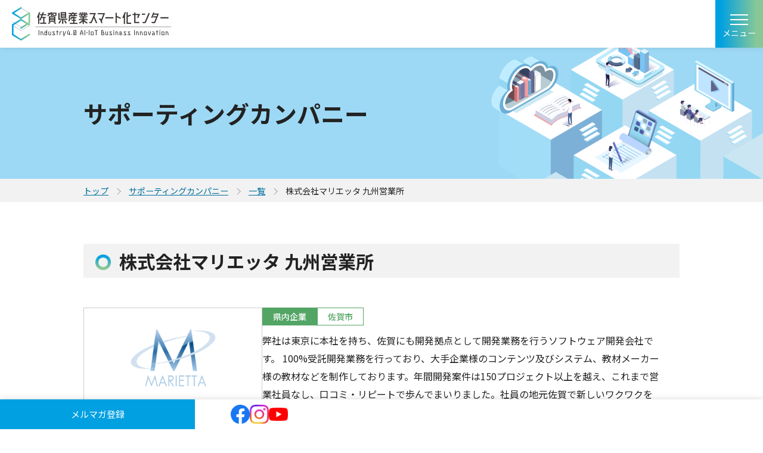

--- FILE ---
content_type: text/html; charset=utf-8
request_url: https://www.saga-smart.jp/support/marietta/
body_size: 7334
content:
<!DOCTYPE html>

<html lang="ja" itemscope itemtype="http://schema.org/WebPage">
<head prefix="og: http://ogp.me/ns# fb: http://ogp.me/ns/fb# website: http://ogp.me/ns/website#">
  <meta charset="UTF-8">
  <meta http-equiv="X-UA-Compatible" content="IE=edge">
  <meta name="viewport" content="width=device-width, initial-scale=1">
  <meta name="description" content="">
  <meta name="keywords" content="ウェブサイト,MovableType.net,">
  <title>株式会社マリエッタ 九州営業所 | 佐賀県産業スマート化センター</title>
  <link rel="shortcut icon" href="https://www.saga-smart.jp/images/favicon.ico">
  <link rel="start" href="https://www.saga-smart.jp/">
  <link rel="canonical" href="https://www.saga-smart.jp/support/marietta/" />

  <!-- Open Graph Protocol -->
  <meta property="og:type" content="article">
  <meta property="og:locale" content="ja_JP">
  <meta property="og:title" content="株式会社マリエッタ 九州営業所 | 佐賀県産業スマート化センター">
  <meta property="og:url" content="https://www.saga-smart.jp/support/marietta/">
  <meta property="og:image" content="https://www.saga-smart.jp/images/ogp.png">
  <meta property="og:description" content="">
  <meta property="og:site_name" content="佐賀県産業スマート化センター">
  <meta name="twitter:card" content="summary">
    <meta name="twitter:title" content="株式会社マリエッタ 九州営業所">
  <meta name="twitter:description" content="">
  <meta name="twitter:image" content="https://www.saga-smart.jp/images/ogp.png">

  <!-- Microdata -->
  <meta itemprop="description" content="">
  <link itemprop="url" href="https://www.saga-smart.jp/support/marietta/">
  <link itemprop="image" href="https://www.saga-smart.jp/images/ogp.png">
  <link rel="preconnect" href="https://fonts.googleapis.com">
<link rel="preconnect" href="https://fonts.gstatic.com" crossorigin>
<link href="https://fonts.googleapis.com/css2?family=Bebas+Neue&family=Noto+Sans+JP:wght@400;500;600;700;900&display=swap" rel="stylesheet">
<link rel="stylesheet" href="//cdnjs.cloudflare.com/ajax/libs/font-awesome/4.7.0/css/font-awesome.css" integrity="sha256-NuCn4IvuZXdBaFKJOAcsU2Q3ZpwbdFisd5dux4jkQ5w=" crossorigin="anonymous" />
<link rel="stylesheet" href="//cdnjs.cloudflare.com/ajax/libs/twitter-bootstrap/3.3.7/css/bootstrap.min.css" integrity="sha256-916EbMg70RQy9LHiGkXzG8hSg9EdNy97GazNG/aiY1w=" crossorigin="anonymous" />
<link rel="stylesheet" href="//cdnjs.cloudflare.com/ajax/libs/normalize/8.0.0/normalize.min.css" integrity="sha256-oSrCnRYXvHG31SBifqP2PM1uje7SJUyX0nTwO2RJV54=" crossorigin="anonymous" />
<link href="/main.css?v=250516" rel="stylesheet">
<link href="/custom.css?v=241011" rel="stylesheet">

<link rel="manifest" href="https://www.saga-smart.jp/.app/manifest.json" crossorigin="use-credentials">
<meta name="theme-color" content="white">

<!-- Global site tag (gtag.js) - Google Analytics -->
<script async src="https://www.googletagmanager.com/gtag/js?id=UA-124349001-1"></script>
<script>
  window.dataLayer = window.dataLayer || [];
  function gtag(){dataLayer.push(arguments);}
  gtag('js', new Date());

  gtag('config', 'UA-124349001-1');
</script>

<script id="_bownow_ts">
var _bownow_ts = document.createElement('script');
_bownow_ts.charset = 'utf-8';
_bownow_ts.src = 'https://contents.bownow.jp/js/UTC_dd4b27d5292075452cd6/trace.js';
document.getElementsByTagName('head')[0].appendChild(_bownow_ts);
</script>

<script src="//kitchen.juicer.cc/?color=QLp4efmHelQ=" async></script>

<script async defer crossorigin="anonymous" src="https://connect.facebook.net/ja_JP/sdk.js#xfbml=1&version=v3.3"></script>
</head>

<body>
<body class="l-base">
  <div class="l-base__head">
    <header class="p-header">
  <div class="p-header__inner">
    <div class="p-header__logo">
      <a class="p-header__logo__link" href="/">
        <picture>
          <source srcset="/common/images/logo.png" media="(min-width: 1281px)" width="216" height="46">
          <img src="/common/images/logo-sp.png" width="267" height="56" alt="佐賀県産業スマート化センター">
        </picture>
      </a>
    </div>
    <div class="p-header__util">
      <ul class="p-header__util__list">
        <li class="p-header__util__item">
          <a class="p-header__util__link" href="/mailmagazine/">メルマガ登録</a>
        </li>
        <li class="p-header__util__item">
          <a class="p-header__util__link" href="/contact/">お問い合わせ</a>
        </li>
      </ul>
      <div class="p-header__util__search">
        <div class="mt-site-search-container">
          <div id="mt-site-search" class="mt-site-search" data-fields="keywords" data-language="ja_JP" data-entry-jsons="https://search-1746609561-12665.movabletype.io/681c0c0b5d61616e95cc79cc/entry.json" data-form-action="/search/" data-no-site-fetch="1" data-search-id="681c0c0b5d61616e95cc79cc" data-search-placeholder="サイト内を検索する" data-search-result-container="s-result" data-search-result-count="30" data-site-id="41095" data-storage-id="681c0c0b5d61616e95cc79cc"></div>
          <script src="https://site-search.movabletype.net/v1/assets/41095/js/search.js" id="mt-site-search-script" async defer></script>
        </div>
      </div>
      <div class="p-header__util__sns">
        <ul class="c-snsList">
          <li class="c-snsList__item">
            <a class="c-snsList__item__link" href="https://www.facebook.com/saga.smartcenter/" target="_blank">
              <img src="/common/images/icon-fb.png" width="20" height="20" alt="facebook">
            </a>
          </li>
          <li class="c-snsList__item">
            <a class="c-snsList__item__link" href="https://www.instagram.com/sisc_since2018/" target="_blank">
              <img src="/common/images/icon-ig.png" width="20" height="20" alt="instagram">
            </a>
          </li>
          <li class="c-snsList__item">
            <a class="c-snsList__item__link" href="https://www.youtube.com/@%E4%BD%90%E8%B3%80%E7%9C%8C%E7%94%A3%E6%A5%AD%E3%82%B9%E3%83%9E%E3%83%BC%E3%83%88%E5%8C%96%E3%82%BB%E3%83%B3%E3%82%BF%E3%83%BC" target="_blank">
              <img src="/common/images/icon-yt.png" width="23" height="16" alt="youtube">
            </a>
          </li>
        </ul>
        <!-- /.c-snsList -->
      </div>
      <a class="p-header__util__reservation" href="/reserve/">
        <span class="p-header__util__reservation__text">利用予約</span>
      </a>
    </div>
    <div class="p-header__toggle">
      <button class="c-navToggle" id="js-navToggle">
        <span class="c-navToggle__line">
          <span class="c-navToggle__innerLine c-navToggle__innerLine--top"></span>
          <span class="c-navToggle__innerLine c-navToggle__innerLine--center"></span>
          <span class="c-navToggle__innerLine c-navToggle__innerLine--bottom"></span>
        </span>
        <span class="c-navToggle__text">メニュー</span>
      </button>
      <!-- /.c-navToggle -->
    </div>
  </div>
</header>
<!-- /.p-header -->
  </div>
  <div class="l-base__sideNav js-sideNav">
    <nav class="p-sideNav">
  <ul class="p-sideNav__list">
    <li class="p-sideNav__list__item">
      <a class="p-sideNav__list__link" href="/consultation/">ご相談について</a>
    </li>
    <li class="p-sideNav__list__item">
                  <a class="p-sideNav__list__link" href="/matching/">ビジネスマッチング</a>
          </li>
    <li class="p-sideNav__list__item">
                  <div class="p-sideNav__list__accordion">
        <ul class="c-accordionMenu">
          <li class="c-accordionMenu__item">
            <p class="c-accordionMenu__head">
              <a class="c-accordionMenu__link" href="/event/">イベント・セミナー</a>
              <button class="c-accordionMenu__btn js-accordion"></button>
            </p>
            <ul class="c-accordionMenu__child">
              <li class="c-accordionMenu__child__item">
                <a class="c-accordionMenu__child__link" href="/event/list/">イベント・セミナー一覧</a>
              </li>
              <li class="c-accordionMenu__child__item">
                <a class="c-accordionMenu__child__link" href="/event/seminar-movie/">過去のセミナー動画</a>
              </li>
            </ul>
          </li>
        </ul>
        <!-- /.c-accordionMenu -->
      </div>
          </li>
    <li class="p-sideNav__list__item">
                  
      <div class="p-sideNav__list__accordion">
        <ul class="c-accordionMenu">
          <li class="c-accordionMenu__item">
            <p class="c-accordionMenu__head">
              <a class="c-accordionMenu__link" href="/column/">事例紹介</a>
              <button class="c-accordionMenu__btn js-accordion"></button>
            </p>
                                    <ul class="c-accordionMenu__child">
                          <li class="c-accordionMenu__child__item">
                <a class="c-accordionMenu__child__link" href="/column/?category=saga">県内事例コラム</a>
              </li>
                                                  <li class="c-accordionMenu__child__item">
                <a class="c-accordionMenu__child__link" href="/column/?category=accelerator">アクセラ事業事例</a>
              </li>
                                                  <li class="c-accordionMenu__child__item">
                <a class="c-accordionMenu__child__link" href="/column/?category=leaders">DXリーダーズ</a>
              </li>
                                                  <li class="c-accordionMenu__child__item">
                <a class="c-accordionMenu__child__link" href="/column/?category=support">サポカン事例</a>
              </li>
                                                  <li class="c-accordionMenu__child__item">
                <a class="c-accordionMenu__child__link" href="/column/?category=movie">事例ムービー</a>
              </li>
                        </ul>
                                  </li>
        </ul>
        <!-- /.c-accordionMenu -->
      </div>
          </li>
    <li class="p-sideNav__list__item">
              
      <div class="p-sideNav__list__accordion">
        <ul class="c-accordionMenu">
          <li class="c-accordionMenu__item">
            <p class="c-accordionMenu__head">
              <a class="c-accordionMenu__link" href="/center/">スマート化センターについて</a>
              <button class="c-accordionMenu__btn js-accordion"></button>
            </p>
                                    <ul class="c-accordionMenu__child">
                                                      <li class="c-accordionMenu__child__item">
                <a class="c-accordionMenu__child__link" href="/center/info/">施設案内</a>
              </li>
                                                                                                                                                                                                                                                                                                                        <li class="c-accordionMenu__child__item">
                <a class="c-accordionMenu__child__link" href="/center/staff/">スタッフ紹介</a>
              </li>
                                                                                                          <li class="c-accordionMenu__child__item">
                <a class="c-accordionMenu__child__link" href="/center/satellite/">サテライト拠点</a>
              </li>
                                                                                                          <li class="c-accordionMenu__child__item">
                <a class="c-accordionMenu__child__link" href="/center/access/">アクセス</a>
              </li>
                                                    </ul>
                                  </li>
        </ul>
        <!-- /.c-accordionMenu -->
      </div>
          </li>
    <li class="p-sideNav__list__item">
              
      <div class="p-sideNav__list__accordion">
        <ul class="c-accordionMenu">
          <li class="c-accordionMenu__item">
            <p class="c-accordionMenu__head">
              <a class="c-accordionMenu__link" href="/support/">サポーティングカンパニー</a>
              <button class="c-accordionMenu__btn js-accordion"></button>
            </p>
                                    <ul class="c-accordionMenu__child">
                                        <li class="c-accordionMenu__child__item">
                <a class="c-accordionMenu__child__link" href="/support/list/">一覧</a>
              </li>
                                                                              <li class="c-accordionMenu__child__item">
                <a class="c-accordionMenu__child__link" href="/support/solution/">ソリューション検索</a>
              </li>
                                                                              <li class="c-accordionMenu__child__item">
                <a class="c-accordionMenu__child__link" href="/support/entry-company/">登録申込み</a>
              </li>
                                                                              <li class="c-accordionMenu__child__item">
                <a class="c-accordionMenu__child__link" href="/support/entry-seminar/">告知協力申込み</a>
              </li>
                                      </ul>
                                  </li>
        </ul>
        <!-- /.c-accordionMenu -->
      </div>
          </li>
    <li class="p-sideNav__list__item">
      <a class="p-sideNav__list__link" href="/center/info/virtual/">バーチャルショールーム</a>
    </li>
    <li class="p-sideNav__list__item">
                  <a class="p-sideNav__list__link" href="/subsidy/">デジタル関連補助金</a>
          </li>
    <li class="p-sideNav__list__item">
                  <a class="p-sideNav__list__link" href="/community/">SAGA Smart Community</a>
          </li>
    <li class="p-sideNav__list__item">
                  <a class="p-sideNav__list__link" href="/dxradio/">SAGA DX Radio</a>
          </li>
    <li class="p-sideNav__list__item">
                  <a class="p-sideNav__list__link" href="/movie/">ムービー</a>
          </li>
  </ul>

  <div class="p-sideNav__utilList">
    <ul class="p-utilityList">
      <li class="p-utilityList__item p-utilityList__item--mailMagazine">
        <a class="c-linkButton c-linkButton--nav" href="/mailmagazine/">メルマガ登録</a>
      </li>
      <li class="p-utilityList__item">
        <a class="c-linkButton c-linkButton--nav" href="/contact/">お問い合わせ</a>
      </li>
      <li class="p-utilityList__item">
        <a class="c-linkButton c-linkButton--nav c-linkButton--reservation" href="/reserve/">利用予約</a>
      </li>
    </ul>
  </div>

  <div class="p-sideNav__search">
    <div id="mt-site-search-container2" class="mt-site-search-container">
      <div class="mt-site-search">
        <form class="mt-site-search-form" action="/search/">
          <input class="mt-site-search-form__query" name="mtssq" placeholder="サイト内を検索する">
          <button class="mt-site-search-form__button" type="submit">検索</button>
        </form>
      </div>
    </div>
    <script>
      (function() {
        window.MTNetSearchDataLayer = window.MTNetSearchDataLayer || [];
        function MTNetSearch() { return MTNetSearchDataLayer.push(arguments); }
        MTNetSearch("registerHandler", function(data) {
          var secondarySearchForm = document.getElementById("mt-site-search-container2");
          var input = secondarySearchForm.getElementsByTagName("input")[0];
          input.value = data.query;
        });
      })();
    </script>
  </div>
</nav>
<!-- /.p-sideNav -->
  </div>
  <div class="l-base__pageTitle">
    <div class="c-pageTitle">
      <h2 class="c-pageTitle__text">サポーティングカンパニー</h2>
    </div>
    <!-- /.c-pageTitle -->
    <nav class="c-breadCrumb">
      <ol class="c-breadCrumb__list">
        <li class="c-breadCrumb__item">
          <a class="c-breadCrumb__link" href="/">トップ</a>
        </li>
        <li class="c-breadCrumb__item">
          <a class="c-breadCrumb__link" href="/support/">サポーティングカンパニー</a>
        </li>
        <li class="c-breadCrumb__item">
          <a class="c-breadCrumb__link" href="/support/list/">一覧</a>
        </li>
        <li class="c-breadCrumb__item">
          <p class="c-breadCrumb__text">株式会社マリエッタ 九州営業所</p>
        </li>
      </ol>
    </nav>
    <!-- /.c-breadCrumb -->
  </div>
  <main class="wysiwyg pages-inner l-base__main">
    <div class="container-fluid mt-container-fluid p-lowerContent">
      <div class="row mt-row">
        <div class="col-sm-12">
          <article class="pages-wrap">
            <h3>株式会社マリエッタ 九州営業所</h3>
            <div class="p-companyIntro">
              <div class="p-companyIntro__body">
                <div class="p-companyIntro__logo">
                  <div class="p-companyIntro__logo__inner">
                    <img src="https://www.saga-smart.jp/support/.assets/b624d3_7dce496996bf4a40b399516d08ddad9f%7Emv2.png" alt="ロゴ：株式会社マリエッタ 九州営業所">
                  </div>
                </div>
                <div class="p-companyIntro__intro">
                  <div class="p-companyIntro__intro__label">
                    <p class="p-introLabel p-introLabel--saga">
                      <span class="p-introLabel__category">県内企業</span>
                      <span class="p-introLabel__pref">佐賀市</span>
                    </p>
                  </div>
                                    <div class="p-companyIntro__intro__text">
                    <p>弊社は東京に本社を持ち、佐賀にも開発拠点として開発業務を行うソフトウェア開発会社です。
100%受託開発業務を行っており、大手企業様のコンテンツ及びシステム、教材メーカー様の教材などを制作しております。年間開発案件は150プロジェクト以上を越え、これまで営業社員なし、口コミ・リピートで歩んでまいりました。社員の地元佐賀で新しいワクワクを作るべく、この土地で新たに業務をスタートしました。</p>
                  </div>
                                                      <div class="p-companyIntro__intro__pdf">
                    <ul class="p-linkList">
                      <li><a href="https://www.saga-smart.jp/support/.assets/%E3%83%9E%E3%83%AA%E3%82%A8%E3%83%83%E3%82%BF_webCAD.pdf" target="_blank" rel="noopener">サービス・ソリューションカタログ</a></li>
                    </ul>
                  </div>
                                  </div>
              </div>
            </div>
            <div class="wysiwyg-content">
              
            </div>
                        <div class="wysiwyg-content">
              <h4>提供ソリューション</h4>
              <p><span>WEBに関するコンテンツ・システムは業種問わず様々な仕組み・サービスを創り上げてきました。その知識と経験を支援としてご提供することができます。業種問わず、お困りの内容に対してITでどう解決できるのか？どう手助けできるのか？人々の暮らしに対して、新たなワクワクや便利さを届けるお手伝いをさせていただきます。</span></p>
<p><span> ■住宅シミュレーション・ツール　WEBCAD </span></p>
<p><span>http://www.webcad.jp </span></p>
<p><span>■開発事例(一部) コクヨ株式会社様提供 </span></p>
<p><span>https://www.kokuyo-furniture.co.jp/products/office/daysoffice/planning/#daysoffice </span></p>
<p><span>■ジャストシステム株式会社様提供</span></p>
<p><span> https://smile-zemi.jp/y</span></p>
            </div>
                                    <p class="p-btn">
              <a class="p-btn__btn" href="http://www.marietta.co.jp/" target="_blank" rel="noopener">
                <span class="p-btn__btn__body">企業サイト・お問い合わせ</span>
              </a>
            </p>
            <!-- /.p-btn -->
                        <p class="c-returnList">
              <a class="c-returnList__link" href="/support/list/">サポーティングカンパニー一覧へ戻る</a>
            </p>
            <!-- /.c-returnList -->
          </article>
        </div>
      </div>
    </div>
    <!-- /.p-lowerContent -->
  </main>
  <div class="l-base__spBtns">
    <div class="p-spButtons">
  <div class="p-spButtons__mailMagazine">
    <a class="p-spButtons__mailMagazine__link" href="/mailmagazine/">メルマガ登録</a>
  </div>
  <ul class="p-spButtons__sns">
    <li class="p-spButtons__sns__item">
      <a class="p-spButtons__sns__link" href="https://www.facebook.com/saga.smartcenter/" target="_blank">
        <img src="/common/images/icon-fb.png" width="32" height="32" alt="facebook">
      </a>
    </li>
    <li class="p-spButtons__sns__item">
      <a class="p-spButtons__sns__link" href="https://www.instagram.com/sisc_since2018/" target="_blank">
        <img src="/common/images/icon-ig.png" width="32" height="32" alt="instagram">
      </a>
    </li>
    <li class="p-spButtons__sns__item">
      <a class="p-spButtons__sns__link" href="https://www.youtube.com/@%E4%BD%90%E8%B3%80%E7%9C%8C%E7%94%A3%E6%A5%AD%E3%82%B9%E3%83%9E%E3%83%BC%E3%83%88%E5%8C%96%E3%82%BB%E3%83%B3%E3%82%BF%E3%83%BC" target="_blank">
        <img src="/common/images/icon-yt.png" width="32" height="22" alt="youtube">
      </a>
    </li>
  </ul>
</div>
  </div>
  <div class="l-base__foot">
    <footer class="p-footer">
  <div class="p-footer__contact">
    <div class="p-contact">
      <div class="p-contact__inner">
        <h2 class="p-contact__head">
          <img class="p-contact__head__sub" src="/common/images/title-contact.svg" width="81" height="20" alt="CONTACT">
          <span class="p-contact__head__main">お問い合わせ</span>
        </h2>
        <p class="p-contact__desc">
          当センターに関するご質問やご相談は、<br class="u-spOnly">こちらからお問い合わせください。<br>
          気になる点や疑問などもございましたら、<br class="u-spOnly">お気軽にご連絡ください。
        </p>
        <div class="p-contact__btnList">
          <ul class="p-fBtnList">
            <li class="p-fBtnList__item">
              <div class="c-contactItem">
                <p class="c-contactItem__desc">お問い合わせはこちらから</p>
                <a class="c-contactItem__btn c-contactItem__btn--contact" href="/contact/">
                  <span class="c-contactItem__btn__text">お問い合わせ</span>
                </a>
              </div>
              <!-- /.c-contactItem -->
            </li>
            <li class="p-fBtnList__item">
              <div class="c-contactItem">
                <p class="c-contactItem__desc">利用予約はこちらから</p>
                <a class="c-contactItem__btn c-contactItem__btn--reserve" href="/reserve/">
                  <span class="c-contactItem__btn__text">利用予約</span>
                </a>
              </div>
              <!-- /.c-contactItem -->
            </li>
          </ul>
          <!-- /.p-fBtnList -->
        </div>
        <div class="p-contact__caseBtn">
          <a class="c-caseBtn" href="/consultation/">よくあるご相談事例はこちら</a>
        </div>
      </div>
    </div>
    <!-- /.p-contact -->
  </div>
  <div class="p-footer__util">
    <div class="p-fUtility">
      <a class="p-fUtility__logo" href="/">
        <img src="/common/images/logo-white.png" width="280" height="62" alt="佐賀県産業スマート化センター">
      </a>
      <div class="p-fUtility__address">
        <p class="p-fUtility__address__text">
          佐賀県佐賀市鍋島町八戸溝114<br class="u-spOnly">（佐賀県工業技術センター生産技術棟内）<br>
          開館時間：9:00～17:00<br class="u-spOnly">（土日祝、年末年始および保守日除く）<br>
          TEL：<a href="tel:0952979120">0952-97-9120</a>　MAIL：<a href="m&#97;i&#108;t&#111;:&#105;n&#102;&#111;&#64;&#115;&#97;&#103;&#97;&#45;&#115;&#109;ar&#116;&#46;&#106;&#112;">&#105;n&#102;&#111;&#64;&#115;&#97;&#103;&#97;&#45;&#115;&#109;ar&#116;&#46;&#106;&#112;</a>
        </p>
      </div>
      <div class="p-fUtility__links">
        <div class="p-fUtility__link">
          <a href="https://ryofubase.jp/" target="_blank">
            <img src="/common/images/logo-ryofubase.png" width="94" height="94" alt="RYO-FU BASE">
          </a>
        </div>
      </div>
    </div>
    <!-- /.p-fUtility -->
  </div>
  <div class="p-footer__bottom">
    <div class="p-fBottom">
      <a class="p-fBottom__privacy" href="/privacy/">プライバシーポリシー</a>
      <p class="p-fBottom__copyright">&copy; 2023 Saga Prefecture Industry Smart Center All Rights Reserved.</p>
    </div>
    <!-- /.p-fBottom -->
  </div>
</footer>
<!-- /.p-footer -->
<script src="/main.js"></script>
<script src="https://cdn.jsdelivr.net/npm/jquery@3.7.1/dist/jquery.min.js"></script>
<script>
  $(function () {
    var containerWidth = $('#js-fbTimeline').width();
    var resizedWidth = $('#js-fbTimeline').width();
    var $fbHtml = $($('#js-fbTimeline').html());
    var timer = null;
    $(window).on('resize',function() {
      resizedWidth = $('#js-fbTimeline').width();
      if(containerWidth != resizedWidth && resizedWidth < 500) {
        fbResize();
      }
    });
    function fbResize() {
      clearTimeout(timer);
      timer = setTimeout(function() {
        $fbHtml.attr('data-height', $('#js-fbTimeline').outerHeight())
        $('#js-fbTimeline').html($fbHtml[0]);
        window.FB.XFBML.parse();
        var containerWidth = resizedWidth;
      }, 500);
    }
  });
</script>
  </div>
<script src="https://form.movabletype.net/dist/parent-loader.js" defer async></script></body>
</html>


--- FILE ---
content_type: text/css
request_url: https://www.saga-smart.jp/main.css?v=250516
body_size: 34405
content:
@charset "utf-8";:where(:not(html,iframe,canvas,img,svg,video,audio,input):not(svg *,symbol *)){all:unset;display:revert}*,:after,:before{box-sizing:border-box}a,button{cursor:revert}menu,ol,ul{list-style:none}img{max-width:100%}table{border-collapse:collapse}input,textarea{-webkit-user-select:auto}textarea{white-space:revert}meter{-webkit-appearance:revert;appearance:revert}::placeholder{color:unset}:where([hidden]){display:none}:where([contenteditable]:not([contenteditable=false])){-moz-user-modify:read-write;-webkit-user-modify:read-write;-webkit-line-break:after-white-space;overflow-wrap:break-word;-webkit-user-select:auto}:where([draggable=true]){-webkit-user-drag:element}html{font-size:1rem;min-height:100%;scroll-behavior:smooth}body{text-size-adjust:100%;-webkit-overflow-scrolling:touch;word-wrap:break-word;-webkit-font-smoothing:antialiased;-moz-osx-font-smoothing:grayscale;color:#222;font-family:Noto Sans JP,Helvetica,游ゴシック,YuGothic,ヒラギノ角ゴ ProN W3,Hiragino Kaku Gothic ProN,メイリオ,Meiryo,sans-serif;font-size:100%;font-weight:400;line-height:inherit;overflow-wrap:break-word;vertical-align:baseline;width:100%}hr{border-top:.0625rem solid #e6e6e6;margin:1.3125rem 0}.pages-wrap figure{height:auto;margin:.875rem 0;max-width:100%}figcaption{font-size:.85em;margin-top:.25rem}figure.mt-figure-center figcaption{text-align:center}img,svg{height:auto;max-width:100%;vertical-align:top}p{font-size:1rem;letter-spacing:0;line-height:1.88;margin-bottom:0}@media screen and (max-width:48rem){p{font-size:.88rem;letter-spacing:0;line-height:2.15}}h3+p{margin-top:1rem}h4+p{margin-top:1.125rem}@media screen and (max-width:48rem){h4+p{margin-top:.9375rem}}h5+p{margin-top:1.1875rem}@media screen and (max-width:48rem){h5+p{margin-top:.75rem}}h6+p{margin-top:1.1875rem}@media screen and (max-width:48rem){h6+p{margin-top:.5625rem}}*+p,p+p{margin-top:1.125rem}@media screen and (max-width:48rem){*+p,p+p{margin-top:1rem}}b,strong{font-weight:700}strong{color:#cb3c3c}em{color:#53a565;font-weight:700}sup{vertical-align:super}sub,sup{font-size:smaller}sub{vertical-align:sub}a{color:#00709d;text-decoration:underline}a:visited{color:#1553c9}a:hover{text-decoration:none}.mt-site-search-result-container{margin-top:-6.25rem;padding-top:6.25rem}h2{font-size:2.5rem;font-weight:700;letter-spacing:0;line-height:1.25;position:relative}@media screen and (max-width:48rem){h2{font-size:1.88rem;letter-spacing:0;line-height:1.34}}h3{background-color:#f2f2f2;color:#222;font-size:1.88rem;font-weight:700;letter-spacing:0;line-height:1.34;margin:0 0 1rem;padding:.5625rem 1.875rem .5rem 3.75rem;position:relative}h3:before{background-image:url(/common/images/bg-h2.png);background-size:cover;content:"";height:1.625rem;left:1.25rem;position:absolute;top:calc(50% + .125rem);transform:translateY(-50%);width:1.625rem}@media screen and (max-width:48rem){h3{font-size:1.25rem;letter-spacing:0;line-height:1.5;padding:.6875rem 1.25rem .5625rem 3.375rem}h3:before{height:1.375rem;width:1.375rem}}*+h3{margin-top:4.375rem}@media screen and (max-width:48rem){*+h3{margin-top:2.9375rem}}p+h3{margin-top:4.0625rem}h4{font-size:1.38rem;font-weight:700;letter-spacing:0;line-height:1.46;margin:0 0 1.125rem;padding-left:1.375rem;position:relative}h4,h4 strong{color:#222}h4:before{background-color:#00a0e1;border-radius:50%;content:"";height:.625rem;left:0;position:absolute;top:50%;transform:translateY(-50%);width:.625rem}@media screen and (max-width:48rem){h4{font-size:1.13rem;letter-spacing:0;line-height:1.56;margin-bottom:.9375rem}}*+h4{margin-top:2.5rem}h3+h4{margin-top:1.875rem}p+h4{margin-top:3.5rem}@media screen and (max-width:48rem){p+h4{margin-top:2.75rem}}.p-box+h4{margin-top:3.75rem}@media screen and (max-width:48rem){.p-box+h4{margin-top:3.125rem}}ol+h4,ul+h4{margin-top:3.75rem}h5{color:#00709d;font-size:1rem;font-weight:700;letter-spacing:0;line-height:1.25;margin-bottom:1.1875rem}@media screen and (max-width:48rem){h5{margin-bottom:.75rem}}*+h5{margin-top:2.4375rem}h4+h5{margin-top:2.0625rem}@media screen and (max-width:48rem){h4+h5{margin-top:1.375rem}}p+h5{margin-top:2.4375rem}h6{color:#222;font-size:1rem;font-weight:700;letter-spacing:0;line-height:1.25;margin-bottom:1.1875rem}@media screen and (max-width:48rem){h6{font-size:.88rem;letter-spacing:0;line-height:1.72;margin-bottom:.5625rem}}*+h6{margin-top:2.4375rem}h5+h6{margin-top:1.875rem}@media screen and (max-width:48rem){h5+h6{margin-top:1.25rem}}p+h6{margin-top:2.4375rem}@media screen and (max-width:48rem){p+h6{margin-top:2rem}}ul{margin-bottom:0}ul li{font-size:1rem;letter-spacing:0;line-height:1.63;margin-top:.875rem;padding-left:1.25rem;position:relative}ul li:first-of-type{margin-top:0}ul li:before{background-color:#7c7c7c;border-radius:50%;content:"";height:.5rem;left:0;margin-top:.625rem;position:absolute;width:.5rem}ul li ol,ul li ul{margin-bottom:.5rem;margin-top:.4375rem}ul li ol li{padding-left:2.625rem}ul li ol li:before{background-color:transparent;content:counter(count) ".";height:auto;left:0;margin-top:0;width:auto}@media screen and (max-width:48rem){ul li{font-size:.88rem;letter-spacing:0;line-height:1.86}}.mt-site-search__pagination ul li:before{content:none}ol{counter-reset:count 0;margin-bottom:0;position:relative}ol li{font-size:1rem;letter-spacing:0;line-height:1.63;margin-top:.8125rem;padding-left:2.25rem}ol li:first-of-type{margin-top:.0625rem}ol li:before{content:counter(count) ".";counter-increment:count 1;font-weight:500;left:0;position:absolute}ol li ol{margin-bottom:.9375rem;margin-left:.25rem;margin-top:.875rem}ol li ul{margin-bottom:.5rem;margin-top:.4375rem}ol li ul li:before{counter-increment:none}@media screen and (max-width:48rem){ol li{padding-left:2rem}ol li,ol li:before{font-size:.88rem;letter-spacing:0;line-height:1.86}}*+ol,*+ul{margin-top:1.875rem}@media screen and (max-width:48rem){*+ol,*+ul{margin-top:1.125rem}}dl{column-gap:1.25rem;display:flex;flex-wrap:wrap;margin-bottom:0}dl dt{border-top:.0625rem solid #444;font-size:1rem;font-weight:700;letter-spacing:0;line-height:1.88;padding-bottom:.6875rem;padding-top:.625rem;width:18.4%}dl dt:last-of-type{border-bottom:.0625rem solid #444}@media screen and (max-width:48rem){dl dt{font-size:.88rem;letter-spacing:0;line-height:1.86;width:100%}dl dt:last-of-type{border-bottom:none}}dl dd{border-top:.0625rem solid #ccc;font-size:1rem;letter-spacing:0;line-height:1.88;padding-bottom:.6875rem;padding-top:.625rem;width:calc(81.6% - 1.25rem)}dl dd:last-of-type{border-bottom:.0625rem solid #ccc}@media screen and (max-width:48rem){dl dd{font-size:.88rem;letter-spacing:0;line-height:2.15;width:100%}dl dd:last-of-type{border-bottom:none}}dl dd *+ul{margin-top:1.125rem}*+dl{margin-top:2.5rem}@media screen and (max-width:48rem){*+dl{margin-top:1.875rem}}button,select{appearance:none;background:none;border:none;border-radius:0;color:inherit;cursor:pointer;font:inherit;margin:0;padding:0;text-align:inherit}button{overflow:visible;width:100%}input::-ms-clear,input::-ms-reveal,select::-ms-expand{display:none}@media screen and (max-width:48rem){input[name="form[mail]"]{width:100%}}.l-base{display:grid;grid-template-rows:4rem auto auto}.l-base,.l-base--top{grid-template-columns:18.75rem 1fr}.l-base--top{grid-template-rows:4rem auto auto auto}@media screen and (max-width:80rem){.l-base,.l-base--top{grid-template-columns:1fr;grid-template-rows:5rem auto auto auto}}.l-base__head{box-shadow:0 0 .625rem rgba(0,0,0,.102);grid-column:1/3;grid-row:1/2;height:4rem;position:sticky;top:0;width:100%;z-index:100}@media screen and (max-width:80rem){.l-base__head{grid-column:1/2;height:5rem;position:fixed}}.l-base__pageTitle{grid-column:2/3;grid-row:2/3}@media screen and (max-width:80rem){.l-base__pageTitle{grid-column:1/2;grid-row:2/3;overflow:hidden;width:100%}}.l-base__sideNav{grid-column:1/2;grid-row:2/5}.l-base--top .l-base__sideNav{grid-column:1/2;grid-row:3/5;margin-top:-2rem}@media screen and (max-width:80rem){.l-base__sideNav{-ms-overflow-style:none;background-color:#fff;display:block;grid-column:none;grid-row:none;height:auto;margin:0;overflow-y:auto;position:fixed;right:-100%;scrollbar-width:none;top:5rem;transition:right .3s,visibility .3s;visibility:hidden;width:100%;z-index:102}.l-base__sideNav::-webkit-scrollbar{display:none}.l-base--top .l-base__sideNav{margin-top:0}.l-base__sideNav.is-open{right:0;visibility:visible}}.l-base__mainVisual{grid-column:1/3;grid-row:2/3}@media screen and (max-width:80rem){.l-base__mainVisual{grid-column:1/2;grid-row:2/3}}.l-base--top .l-base__main,.l-base__main{grid-column:2/3;grid-row:3/4}.l-base--top .l-base__main{margin-top:1.875rem}@media screen and (max-width:80rem){.l-base--top .l-base__main,.l-base__main{grid-column:1/2;grid-row:3/4}.l-base--top .l-base__main{margin-top:1.875rem}}.l-base__chatBot{bottom:0;position:fixed;right:0;z-index:10}.l-base--top .l-base__foot,.l-base__foot{grid-column:2/3;grid-row:4/5}@media screen and (max-width:80rem){.l-base--top .l-base__foot,.l-base__foot{grid-column:1/2;grid-row:4/5}}.l-base__spBtns{display:none}@media screen and (max-width:80rem){.l-base__spBtns{bottom:0;box-shadow:0 0 .625rem rgba(0,0,0,.161);display:block;position:fixed;width:100%;z-index:98}}.c-accordionMenu{margin:0}.c-accordionMenu__item{margin:0;padding-left:0}.c-accordionMenu__item:before{content:none}.c-accordionMenu__head{align-items:center;display:flex;justify-content:space-between;margin:0;padding-bottom:0;padding-left:0;position:relative}.c-accordionMenu__btn{height:1rem;position:relative;width:1rem}.c-accordionMenu__btn:before{transform:translateY(-50%);transition:background-color .3s}.c-accordionMenu__btn:after,.c-accordionMenu__btn:before{background-color:#00709d;border-radius:.0625rem;content:"";height:.125rem;position:absolute;top:50%;width:1rem}.c-accordionMenu__btn:after{transform:translateY(-50%) rotate(-90deg);transition:transform .3s,background-color .3s}.c-accordionMenu__btn.is-open:after{transform:translateY(-50%) rotate(0)}.c-accordionMenu__link{color:#222;font-size:1rem;font-weight:700;letter-spacing:0;line-height:1.5;position:relative;text-decoration:none;transition:color .3s}.c-accordionMenu__link:visited{color:#222}.c-accordionMenu__link:hover{color:#00709d;text-decoration:none}.c-accordionMenu__link:hover:after,.c-accordionMenu__link:hover:before{background-color:#00709d}@media screen and (max-width:48rem){.c-accordionMenu__link:after,.c-accordionMenu__link:before{right:0}}.c-accordionMenu__child{display:flex;flex-direction:column;height:0;margin:0;overflow:hidden;padding:0;transition:height .3s,visibility .3s;visibility:hidden}.c-accordionMenu__child.is-open{visibility:visible}.c-accordionMenu__child__item{margin-top:1.0625rem;padding-left:.625rem}.c-accordionMenu__child__item:first-of-type{margin-top:1.25rem}.c-accordionMenu__child__item:before{content:none}.c-accordionMenu__child__item+.c-accordionMenu__child__item{margin-top:.625rem}@media screen and (max-width:48rem){.c-accordionMenu__child__item{margin-top:1.25rem}}.c-accordionMenu__child__link{color:#222;font-size:.94rem;letter-spacing:0;line-height:1.47;text-decoration:none;transition:color .3s}.c-accordionMenu__child__link:visited{color:#222}.c-accordionMenu__child__link:hover{color:#00709d;text-decoration:none}.c-baseItem{column-gap:1.875rem;display:grid;grid-template-columns:41% calc(59% - 1.875rem)}@media screen and (max-width:48rem){.c-baseItem{display:flex;flex-direction:column;row-gap:1.25rem}}figure.c-baseItem__img{margin:0}@media screen and (max-width:48rem){figure.c-baseItem__img{margin:auto}}.c-baseItem__label{display:flex;flex-wrap:wrap;gap:.625rem;margin-left:.1875rem;margin-top:.3125rem}.c-baseItem__label__item{border:.0625rem solid #ccc;font-size:1rem;font-weight:500;letter-spacing:0;line-height:1.5;min-width:6.25rem;padding:.0625rem .3125rem .1875rem;text-align:center;width:fit-content}.c-baseItem__label__item--saga{background-color:#53a565;border-color:#53a565;color:#fff}.c-baseItem__label__item--consult{background-color:#e65959;border-color:#e65959;color:#fff}.c-baseItem__label__item--common{background-color:#00a0e1;border-color:#00a0e1;color:#fff}.c-baseItem__name{font-size:1.13rem;font-weight:700;letter-spacing:0;line-height:1.67;margin-top:.9375rem}.c-baseItem__lead{font-size:1rem;letter-spacing:0;line-height:1.88;margin-top:.625rem}.c-baseItem__more{display:inline-block;font-size:1rem;letter-spacing:0;line-height:1.63;margin-top:1.625rem;padding-left:2.375rem;position:relative;text-decoration:none}.c-baseItem__more:before{background-image:url(/common/images/btn-linklist.png);background-size:cover;content:"";height:.5rem;left:0;position:absolute;top:50%;transform:translateY(-50%);width:1.375rem}.c-baseItem__more:hover{text-decoration:underline}.p-box{background-color:#f4f4f4;border:.125rem solid #f4f4f4;padding:1.625rem 1.625rem 1.625rem 1.75rem;width:100%}.p-box dl{display:block}.p-box dd,.p-box dt{border:none;padding:0;width:auto}.p-box dd:last-of-type,.p-box dt:last-of-type{border:none}.p-box--blue{background-color:#edf4f7;border:.125rem solid #aad2e3}.p-box--green{background-color:#f8fdf9;border:.125rem solid #d8eadb}.p-box--border{background-color:transparent;border-color:#ccc}@media screen and (max-width:48rem){.p-box{padding:.8125rem 1.125rem}}*+.p-box{margin-top:1.25rem}@media screen and (max-width:48rem){*+.p-box{margin-bottom:1.25rem}}h2+.p-box{margin-top:2.75rem}.p-box+.p-box{margin-top:1.6875rem}@media screen and (max-width:48rem){.p-box+.p-box{margin-top:.625rem}}.p-box__head{font-size:1.13rem;font-weight:700;letter-spacing:0;line-height:1.67}@media screen and (max-width:48rem){.p-box__head{font-size:1rem;letter-spacing:0;line-height:1.88}}.p-box--blue .p-box__head{color:#00a0e1}.p-box--green .p-box__head{color:#53a565}.p-box__body{font-size:1rem;letter-spacing:0;line-height:1.75}@media screen and (max-width:48rem){.p-box__body{font-size:.88rem;letter-spacing:0;line-height:2}}.p-box__head+.p-box__body{margin-top:1.375rem}@media screen and (max-width:48rem){.p-box__head+.p-box__body{margin-top:.5rem}}.c-breadCrumb{background-color:#f2f2f2}.c-breadCrumb__list{display:flex;margin:auto;max-width:calc(62.5rem + 4.375rem*2);padding-left:4.375rem;padding-right:4.375rem}@media screen and (max-width:48rem){.c-breadCrumb__list{overflow:auto;padding-left:1.25rem;padding-right:1.25rem}}.c-breadCrumb__item{margin-top:.0625rem;padding-bottom:.375rem;padding-left:2.125rem;padding-top:.375rem;position:relative;white-space:nowrap}.c-breadCrumb__item:before{border-bottom:.0625rem solid #a2a2a2;border-right:.0625rem solid #a2a2a2;content:"";height:.5rem;left:.875rem;position:absolute;top:50%;transform:rotate(-45deg) translateY(-50%);width:.5rem}.c-breadCrumb__item:first-of-type{padding-left:0}.c-breadCrumb__item:first-of-type:before{content:none}.c-breadCrumb__link{display:block}.c-breadCrumb__link,.c-breadCrumb__text{font-size:.88rem;letter-spacing:0;line-height:1.86}.c-breadCrumb__text{margin-bottom:0}.c-btnList{display:flex;flex-wrap:wrap;gap:1.25rem}.c-btnList li{margin:0;padding-left:0;width:calc(33.33% - 1.25rem*2/3)}.c-btnList li:before{content:none}.c-btnList li a{font-size:1rem;letter-spacing:0;line-height:1.88;width:100%}@media screen and (max-width:48rem){.c-btnList li{width:100%}}*+.c-btnList{margin-top:2.8125rem}.c-caseBtn{color:#222;display:block;font-size:.88rem;letter-spacing:0;line-height:2;margin-left:auto;margin-right:0;margin-top:1.25rem;padding-right:1.75rem;position:relative;text-decoration:none;width:fit-content}.c-caseBtn:visited{color:#222}.c-caseBtn:hover{color:#222;text-decoration:underline}.c-caseBtn:before{border-style:solid;border-bottom:.25rem solid transparent;border-left:.5rem solid #00709d;border-right:0;border-top:.25rem solid transparent;height:.5rem;transform:translateY(-50%);width:.5rem}.c-caseBtn:after,.c-caseBtn:before{content:"";position:absolute;right:0;top:50%}.c-caseBtn:after{background-color:#00709d;height:.0625rem;width:1.375rem}@media screen and (max-width:48rem){.c-caseBtn{margin-top:.875rem}}.c-caseStydyItem{display:flex;flex-direction:column;text-decoration:none}.c-caseStydyItem:hover .c-caseStydyItem__img{opacity:.7}.c-caseStydyItem:hover .c-caseStydyItem__desc{text-decoration:underline}.c-caseStydyItem__img{box-shadow:0 0 .625rem 0 #ddd}.c-caseStydyItem__img img{aspect-ratio:380/253;object-fit:cover}.c-caseStydyItem--movie .c-caseStydyItem__img{position:relative}.c-caseStydyItem--movie .c-caseStydyItem__img:before{background:#222;bottom:0;content:"";display:block;left:0;opacity:.5;position:absolute;right:0;top:0}.c-caseStydyItem--movie .c-caseStydyItem__img:after{background-image:url(/common/images/icon-movie.png);background-size:cover;content:"";display:block;height:31.6%;left:50%;position:absolute;top:50%;transform:translate(-50%,-50%);width:21%}.c-caseStydyItem__coName{color:#00709d;font-size:.88rem;font-weight:700;letter-spacing:0;line-height:2;margin-bottom:0;margin-top:.625rem}@media screen and (max-width:48rem){.c-caseStydyItem__coName{font-size:.75rem;letter-spacing:0;line-height:1.84;margin-top:.3125rem}}.c-caseStydyItem__desc{color:#222;font-size:1rem;font-weight:700;letter-spacing:0;line-height:1.75;margin-bottom:0;margin-top:.5rem}@media screen and (max-width:48rem){.c-caseStydyItem__desc{font-size:.88rem;letter-spacing:0;line-height:1.72;margin-top:.1875rem}}.c-centerSerciceItem{text-decoration:none}.c-centerSerciceItem:hover .c-centerSerciceItem__desc:after{opacity:1}figure.c-centerSerciceItem__img{margin:0;max-width:30.3125rem;padding-bottom:.625rem;padding-right:.625rem;position:relative}figure.c-centerSerciceItem__img img{aspect-ratio:475/300;position:relative;z-index:2}figure.c-centerSerciceItem__img:after{background-image:linear-gradient(to bottom,#00a0e1 11%,#89c896 87%);content:"";height:calc(100% - .625rem);left:.625rem;opacity:.2;position:absolute;top:.625rem;width:calc(100% - .625rem);z-index:1}.c-centerSerciceItem__desc{border-bottom:.0625rem solid #ccc;color:#222;font-size:1.25rem;font-weight:700;letter-spacing:0;line-height:1.3;margin-right:.625rem;margin-top:1.375rem;padding-bottom:.9375rem;padding-right:2.1875rem;position:relative}.c-centerSerciceItem__desc:before{background-image:url(/common/images/btn-linklist.png);background-size:cover;height:.4375rem;right:.625rem;width:1.4375rem;z-index:2}.c-centerSerciceItem__desc:after,.c-centerSerciceItem__desc:before{content:"";position:absolute;top:calc(50% - .6875rem);transform:translateY(-50%)}.c-centerSerciceItem__desc:after{background-image:linear-gradient(to right,#00a0e1 11%,#89c896 87%);border-radius:50%;height:1.75rem;opacity:.3;right:0;transition:opacity .3s;width:1.75rem;z-index:1}.c-centerSerciceItem__text{margin-top:1.1875rem}.c-centerSerciceItem__text__head{color:#222;display:block;font-size:1.13rem;font-weight:700;letter-spacing:0;line-height:1.45}.c-centerSerciceItem__text__lead{color:#222;display:block;font-size:1rem;letter-spacing:0;line-height:1.88;margin-top:.625rem;padding-right:.625rem}.c-column{display:grid;gap:1.875rem;grid-template-columns:repeat(12,1fr)}*+.c-column{margin-top:1.875rem}h3+.c-column{margin-top:2.5rem}@media screen and (max-width:48rem){.c-column{column-gap:0;justify-items:center}}.c-column__item--width1{grid-column:span 1}@media screen and (max-width:48rem){.c-column__item--width1{grid-column:span 12}}.c-column__item--width2{grid-column:span 2}@media screen and (max-width:48rem){.c-column__item--width2{grid-column:span 12}}.c-column__item--width3{grid-column:span 3}@media screen and (max-width:48rem){.c-column__item--width3{grid-column:span 12}}.c-column__item--width4{grid-column:span 4}@media screen and (max-width:48rem){.c-column__item--width4{grid-column:span 12}}.c-column__item--width5{grid-column:span 5}@media screen and (max-width:48rem){.c-column__item--width5{grid-column:span 12}}.c-column__item--width6{grid-column:span 6}@media screen and (max-width:48rem){.c-column__item--width6{grid-column:span 12}}.c-column__item--width7{grid-column:span 7}@media screen and (max-width:48rem){.c-column__item--width7{grid-column:span 12}}.c-column__item--width8{grid-column:span 8}@media screen and (max-width:48rem){.c-column__item--width8{grid-column:span 12}}.c-column__item--width9{grid-column:span 9}@media screen and (max-width:48rem){.c-column__item--width9{grid-column:span 12}}.c-column__item--width10{grid-column:span 10}@media screen and (max-width:48rem){.c-column__item--width10{grid-column:span 12}}.c-column__item--width11{grid-column:span 11}@media screen and (max-width:48rem){.c-column__item--width11{grid-column:span 12}}.c-column__item--width12{grid-column:span 12}@media screen and (max-width:48rem){.c-column__item--width12{grid-column:span 12}}.c-communityItem{display:flex;flex-direction:column;text-decoration:none}.c-communityItem:hover .c-communityItem__img{opacity:.7}.c-communityItem:hover .c-communityItem__name{text-decoration:underline}@media screen and (max-width:48rem){.c-communityItem{margin-left:auto;margin-right:auto;width:fit-content}}figure.c-communityItem__img{background-color:#f2f2f2;position:relative}figure.c-communityItem__img img{aspect-ratio:313/184;object-fit:contain}@media screen and (max-width:48rem){figure.c-communityItem__img{margin-left:auto;margin-right:auto;max-width:19.5625rem;width:100%}}.c-communityItem__img__tag{font-size:.75rem;left:0;letter-spacing:0;line-height:1.5;padding:.1875rem .5625rem;position:absolute;top:0}.c-communityItem__img__tag[data-category=メンバー募集]{background-color:#00a0e1;color:#fff}.c-communityItem__name{color:#222;font-size:1.13rem;letter-spacing:0;line-height:1.5;margin-top:0}@media screen and (max-width:48rem){.c-communityItem__name{font-size:.88rem;letter-spacing:0;line-height:1.43;text-align:center}}.c-companyItem{text-decoration:none}.c-companyItem:visited{color:#222}.c-companyItem:hover .c-companyItem__img{opacity:.7}.c-companyItem:hover .c-companyItem__name{text-decoration:underline}.c-companyItem__img{align-items:center;aspect-ratio:300/200;box-shadow:0 0 .625rem 0 #ddd;display:flex;justify-content:center;position:relative}.c-companyItem--border .c-companyItem__img{border:.0625rem solid #ccc;box-shadow:none}.c-companyItem__img img{aspect-ratio:300/200;object-fit:contain}.c-companyItem__img__tag{background-color:#333;color:#fff;font-size:.88rem;font-weight:500;left:0;letter-spacing:0;line-height:1.86;padding:.0625rem 1.0625rem;position:absolute;top:0;width:fit-content}.c-companyItem__img__tag[data-category=国内企業]{background-color:#03a5e0}.c-companyItem__img__tag[data-category=県内企業]{background-color:#53a565}.c-companyItem__img__tag[data-category=グローバル・海外企業]{background-color:#094398}@media screen and (max-width:48rem){.c-companyItem__img__tag{font-size:.63rem;letter-spacing:0;line-height:1.5;padding:.1875rem .9375rem .125rem}}.c-companyItem__name{color:#222;font-size:1rem;font-weight:700;letter-spacing:0;line-height:1.63;margin-bottom:0;margin-top:1rem}@media screen and (max-width:48rem){.c-companyItem__name{font-size:.88rem;letter-spacing:0;line-height:1.72;margin-top:.625rem}}.c-contactItem{background-color:#fff;padding-bottom:2.25rem;padding-top:1.9375rem}@media screen and (max-width:48rem){.c-contactItem{padding:1.5625rem 1.5625rem 1.875rem}}.c-contactItem__desc{font-size:1.13rem;font-weight:700;letter-spacing:0;line-height:2;margin:0;text-align:center}@media screen and (max-width:48rem){.c-contactItem__desc{font-size:1rem;letter-spacing:0;line-height:2.25}}.c-contactItem__btn{border:.125rem solid #fff;border-radius:2.1875rem;display:block;font-weight:700;margin:1.125rem auto 0;max-width:21.25rem;padding:.9375rem 3.75rem 1rem;position:relative;text-align:center;text-decoration:none;transition:background-color .3s,color .3s;width:100%}.c-contactItem__btn:before{background-color:#fff;content:"";height:.0625rem;position:absolute;right:1.875rem;top:50%;transition:background-color .3s;width:1.5625rem}.c-contactItem__btn:after{border-color:transparent transparent transparent #fff;border-style:solid;border-width:.25rem 0 .25rem .5rem;content:"";height:0;position:absolute;right:1.875rem;top:50%;transform:translateY(-50%);transition:border-color .3s;width:0}.c-contactItem__btn:focus{text-decoration:none}.c-contactItem__btn--contact{background-color:#00a0e1;border-color:#00a0e1}.c-contactItem__btn--contact:hover:before{background-color:#00a0e1}.c-contactItem__btn--contact:hover:after{border-color:transparent transparent transparent #00a0e1}.c-contactItem__btn--contact:hover .c-contactItem__btn__text:before{background-color:#00a0e1}.c-contactItem__btn--reserve{background-color:#53a565;border-color:#53a565}.c-contactItem__btn--reserve:hover:before{background-color:#53a565}.c-contactItem__btn--reserve:hover:after{border-color:transparent transparent transparent #53a565}.c-contactItem__btn--reserve:hover .c-contactItem__btn__text:before{background-color:#53a565}.c-contactItem__btn:hover{background-color:#fff;text-decoration:none}.c-contactItem__btn:hover .c-contactItem__btn__text{color:#222}@media screen and (max-width:48rem){.c-contactItem__btn{margin-left:auto;margin-right:auto;margin-top:.625rem;width:100%}.c-contactItem__btn--contact:after,.c-contactItem__btn--contact:before,.c-contactItem__btn--reserve:after,.c-contactItem__btn--reserve:before{right:1.6875rem}}.c-contactItem__btn__text{color:#fff;font-size:1.13rem;letter-spacing:0;line-height:2;position:relative;transition:color .3s}.c-contactItem__btn--contact .c-contactItem__btn__text{padding-left:1.875rem}.c-contactItem__btn--contact .c-contactItem__btn__text:before{background-color:#fff;content:"";height:1.375rem;left:0;-webkit-mask-image:url(/common/images/icon-mail.png);mask-image:url(/common/images/icon-mail.png);-webkit-mask-position:center;mask-position:center;-webkit-mask-repeat:no-repeat;mask-repeat:no-repeat;-webkit-mask-size:cover;mask-size:cover;position:absolute;top:50%;transform:translateY(-50%);transition:background-color .3s;width:1.625rem}.c-contactItem__btn--reserve .c-contactItem__btn__text{padding-left:2.0625rem}.c-contactItem__btn--reserve .c-contactItem__btn__text:before{background-color:#fff;content:"";height:1.375rem;left:0;-webkit-mask-image:url(/common/images/icon-calendar2.png);mask-image:url(/common/images/icon-calendar2.png);-webkit-mask-position:center;mask-position:center;-webkit-mask-repeat:no-repeat;mask-repeat:no-repeat;-webkit-mask-size:cover;mask-size:cover;position:absolute;top:50%;transform:translateY(-50%);transition:background-color .3s;width:1.4375rem}@media screen and (max-width:48rem){.c-contactItem__btn__text{font-size:1rem;letter-spacing:0;line-height:2.25}.c-contactItem__btn--contact .c-contactItem__btn__text:before{height:1.125rem;width:1.3125rem}}.c-dotList li{font-size:1rem;letter-spacing:0;line-height:1.63;margin-top:.875rem;padding-left:1.25rem;position:relative}.c-dotList li:first-of-type{margin-top:0}.c-dotList li:before{background-color:#7c7c7c;border-radius:50%;content:"";height:.5rem;left:0;margin-top:.625rem;position:absolute;width:.5rem}.c-dotList li ul{margin-bottom:.5rem;margin-top:.4375rem}@media screen and (max-width:48rem){.c-dotList li{font-size:.88rem;letter-spacing:0;line-height:1.86}}.c-dotList--blue li:before{background-color:#00a0e1}.c-dxListItem{background-color:#fff;box-shadow:0 0 1.25rem rgba(0,0,0,.161);padding-bottom:1.25rem;position:relative}@media screen and (max-width:48rem){.c-dxListItem{padding-bottom:1.6875rem}}.c-dxListItem__head{background-color:#00a0e1;color:#fff;display:inline-block;font-size:1.13rem;font-weight:700;left:0;letter-spacing:0;line-height:2;margin-inline:auto;min-width:16.25rem;padding:.25rem .625rem .1875rem;position:absolute;right:0;text-align:center;top:-1.25rem;width:fit-content}@media screen and (max-width:48rem){.c-dxListItem__head{padding-left:1.5rem;padding-right:1.5rem}}.c-dxListItem__head:after{background-color:#00a0e1;bottom:-.8125rem;clip-path:polygon(50% .875rem,0 0,.75rem 0);content:"";height:.875rem;left:50%;position:absolute;transform:translateX(-50%);width:.75rem}.c-dxListItem__thumb{align-items:center;aspect-ratio:380/260;display:flex;justify-content:center;padding-top:2.75rem;position:relative}.c-dxListItem__thumb__image{display:block;margin-inline:auto;width:62%}@media screen and (max-width:48rem){.c-dxListItem__thumb__image{width:60%}}.c-dxListItem__thumb__num{color:#ccc;font-family:Bebas Neue,sans-serif;font-size:3.75rem;left:1.875rem;letter-spacing:0;line-height:1.5;position:absolute;top:1.25rem}.c-dxListItem__lead{font-size:.88rem;letter-spacing:0;line-height:1.86;padding-left:1.25rem;padding-right:1.25rem}@media screen and (max-width:48rem){.c-dxListItem__lead{font-size:1rem;letter-spacing:0;line-height:1.75}}.c-dxListItem__more{display:block;padding-left:2.0625rem;padding-right:2.0625rem;text-align:right}@media screen and (max-width:48rem){.c-dxListItem__more{padding-left:1.875rem;padding-right:1.875rem}}*+.c-dxListItem__more{margin-top:.6875rem}.c-dxListItem__more__button{color:#00709d;display:inline-block;font-size:1rem;font-weight:700;letter-spacing:0;line-height:1.5;padding-left:2.3125rem;position:relative;text-decoration:none}.c-dxListItem__more__button:visited{color:#00709d}.c-dxListItem__more__button:before{background-color:#00709d;height:.0625rem;left:0;width:1.25rem}.c-dxListItem__more__button:after,.c-dxListItem__more__button:before{content:"";position:absolute;top:50%;transform:translateY(-50%);z-index:2}.c-dxListItem__more__button:after{border-color:transparent transparent transparent #00709d;border-style:solid;border-width:.25rem 0 .25rem .5rem;height:0;left:1rem;width:0}*+.c-formWrap{margin-top:1.25rem}.c-imgColumn{display:flex;flex-wrap:wrap;gap:.9375rem .9375rem}.c-imgColumn p{margin:0!important;width:calc((100% - 1.875rem)/3)}.c-imgColumn img{margin:0!important;width:100%}@media screen and (max-width:48rem){.c-imgColumn p+p{margin-top:.625rem!important}}.c-interviewBox{align-items:flex-start;column-gap:0;display:flex;flex-wrap:wrap;position:relative;z-index:1}*+.c-interviewBox{margin-top:2.5rem}.c-interviewBox__person{border:none;box-sizing:border-box;display:flex;flex-direction:column;width:9.375rem}.c-interviewBox__person:first-of-type,.c-interviewBox__person:last-of-type{border:none}.c-interviewBox--right .c-interviewBox__person{order:2}.c-interviewBox--left .c-interviewBox__person{order:1}.c-interviewBox__img{border-radius:50%;display:block;max-width:100%;overflow:hidden;padding-top:9.375rem;position:relative;width:100%}.c-interviewBox__img img{height:100%;left:0;margin:0;position:absolute;top:0;width:100%}.c-interviewBox__name{display:block;font-size:1rem;line-height:1.375;margin-top:.5rem;max-width:100%;text-align:center;width:100%}.c-interviewBox__text{background:#f7f7f7;border:none;border-radius:.625rem;box-sizing:border-box;font-size:1.125rem;line-height:1.667;margin:0;min-height:11.25rem;padding:1.5625rem 1.875rem 1.4375rem;position:relative;width:calc(100% - 11.875rem);z-index:1}.c-interviewBox__text:first-of-type,.c-interviewBox__text:last-of-type{border:none}.c-interviewBox__text:before{border-style:solid;border-width:1.25rem 1.875rem;box-sizing:border-box;content:"";display:block;height:0;position:absolute;top:3.875rem;width:0;z-index:-1}.c-interviewBox--right .c-interviewBox__text{margin-right:2.5rem;order:1}.c-interviewBox--right .c-interviewBox__text:before{border-color:#f7f7f7 transparent transparent #f7f7f7;left:auto;right:-1.875rem;transform:rotate(-5deg)}.c-interviewBox--left .c-interviewBox__text{margin-left:2.5rem;order:2}.c-interviewBox--left .c-interviewBox__text:before{border-color:#f7f7f7 #f7f7f7 transparent transparent;left:-1.875rem;right:auto;transform:rotate(5deg)}.c-interviewBox--blue .c-interviewBox__text{background:#e0f6ff}.c-interviewBox--green .c-interviewBox__text{background:#e7f9ea}.c-interviewBox--blue.c-interviewBox--right .c-interviewBox__text:before{border-color:#e0f6ff transparent transparent #e0f6ff}.c-interviewBox--green.c-interviewBox--right .c-interviewBox__text:before{border-color:#e7f9ea transparent transparent #e7f9ea}.c-interviewBox--blue.c-interviewBox--left .c-interviewBox__text:before{border-color:#e0f6ff #e0f6ff transparent transparent}.c-interviewBox--green.c-interviewBox--left .c-interviewBox__text:before{border-color:#e7f9ea #e7f9ea transparent transparent}@media screen and (max-width:48rem){.c-interviewBox__person{align-items:center;flex-direction:row;width:100%}.c-interviewBox--left .c-interviewBox__person,.c-interviewBox--right .c-interviewBox__person{order:1}.c-interviewBox--right .c-interviewBox__person{justify-content:flex-end}.c-interviewBox--left .c-interviewBox__person{justify-content:flex-start}.c-interviewBox__img{min-width:3.75rem;padding-top:3.75rem;width:3.75rem}.c-interviewBox--right .c-interviewBox__img{order:2}.c-interviewBox--left .c-interviewBox__img{order:1}.c-interviewBox__name{margin-top:0;width:auto}.c-interviewBox--right .c-interviewBox__name{margin-right:.9375rem;order:1}.c-interviewBox--left .c-interviewBox__name{margin-left:.9375rem;order:2}.c-interviewBox__text{margin-top:1.5625rem;min-height:0;width:100%}.c-interviewBox__text:before{border-width:1.875rem 1.25rem;top:-1.25rem}.c-interviewBox--right .c-interviewBox__text{margin-right:0}.c-interviewBox--right .c-interviewBox__text:before{border-color:transparent #f7f7f7 #f7f7f7 transparent;right:1.875rem;transform:rotate(0deg)}.c-interviewBox--left .c-interviewBox__text{margin-left:0}.c-interviewBox--left .c-interviewBox__text:before{border-color:transparent transparent #f7f7f7 #f7f7f7;left:1.875rem;transform:rotate(0deg)}.c-interviewBox--blue.c-interviewBox--right .c-interviewBox__text:before{border-color:transparent #e0f6ff #e0f6ff transparent}.c-interviewBox--green.c-interviewBox--right .c-interviewBox__text:before{border-color:transparent #e7f9ea #e7f9ea transparent}.c-interviewBox--blue.c-interviewBox--left .c-interviewBox__text:before{border-color:transparent transparent #e0f6ff #e0f6ff}.c-interviewBox--green.c-interviewBox--left .c-interviewBox__text:before{border-color:transparent transparent #e7f9ea #e7f9ea}}.c-linkButton{background-color:#01a0e1;border:.0625rem solid #01a0e1;border-radius:1.875rem;color:#fff;display:inline-block;font-size:1.13rem;letter-spacing:0;line-height:1.67;max-width:22.5rem;padding:.8125rem 1.25rem .875rem;position:relative;text-align:center;text-decoration:none;transition:background-color .3s,color .3s;white-space:wrap;width:100%}.c-linkButton:after{background-image:url(/common/images/btn-arrow.png);background-size:cover;content:"";height:.5rem;position:absolute;right:1.875rem;top:50%;transform:translateY(-50%);transition:background-image .3s;width:2rem}.c-linkButton:visited{color:#fff}.c-linkButton:hover{background-color:#fff;border-color:#01a0e1;color:#222;text-decoration:none}.c-linkButton:hover:after{background-image:url(/common/images/btn-arrow-hover.png)}@media screen and (max-width:48rem){.c-linkButton{font-size:1rem;letter-spacing:0;line-height:1.88;padding-left:1.25rem;padding-right:1.25rem;text-align:center}}.c-linkButton--large{border-radius:2.5rem;font-size:1.38rem;letter-spacing:0;line-height:1.37;padding-bottom:1.5rem;padding-top:1.5rem;width:27.5rem}@media screen and (max-width:48rem){.c-linkButton--large{border-radius:2.1875rem;font-size:1.25rem;letter-spacing:0;line-height:1.5;padding-bottom:1.1875rem;padding-top:1.1875rem;width:23.75rem}}.c-linkButton--back:before{background-image:url(/common/images/btn-arrow.png);background-size:cover;content:"";height:.5rem;left:1.875rem;position:absolute;top:50%;transform:translateY(-50%) scaleX(-1);transition:background-image .3s;width:2rem}.c-linkButton--back:after{content:none}.c-linkButton--back:hover:before{background-image:url(/common/images/btn-arrow-hover.png)}.c-linkButton--nav{background-color:#fff;border:.0625rem solid #01a0e1;border-radius:1.5625rem;color:#01a0e1;display:block;font-size:1rem;letter-spacing:0;line-height:1.5;max-width:none;padding:.75rem 1.25rem;text-align:center;width:auto}.c-linkButton--nav:after,.c-linkButton--nav:before{content:none}.c-linkButton--nav:visited{color:#01a0e1}.c-linkButton--nav:hover{background-color:#00a0e1;color:#fff;text-decoration:none}@media screen and (max-width:48rem){.c-linkButton--nav{width:100%}}.c-linkButton--reservation{background-image:linear-gradient(to right,#00a0e1 11%,#89c896 87%);border:none;color:#fff;max-width:none;width:auto}.c-linkButton--reservation:visited{color:#fff}@media screen and (max-width:48rem){.c-linkButton--reservation{width:100%}}.c-linkList{display:flex;flex-wrap:wrap;gap:.625rem;margin:0}.c-linkList li{margin:0;padding-left:0;width:100%}.c-linkList li:before{content:none}.c-linkList--col2 li{width:calc(50% - .625rem/2)}@media screen and (max-width:48rem){.c-linkList--col2 li{width:100%}}.c-linkList--right{justify-content:right}.c-linkList--right li{width:auto}*+.c-linkList{margin-top:2.5625rem}@media screen and (max-width:48rem){*+.c-linkList{margin-top:1.875rem}}.c-linkList+.c-linkList{margin-top:2.9375rem}@media screen and (max-width:48rem){.c-linkList+.c-linkList{margin-top:1.875rem}}.c-linkListButton{color:#00709d;display:inline-block;font-size:1rem;letter-spacing:0;line-height:1.63;padding-left:2.4375rem;position:relative;text-decoration:none;transition:color .3s;width:100%}.c-linkListButton:before{background-image:url(/common/images/btn-linklist.png);background-size:cover;content:"";height:.5rem;left:0;position:absolute;top:.5625rem;width:1.375rem}.c-linkListButton:visited{color:#1553c9}.c-linkListButton:hover{text-decoration:underline}@media screen and (max-width:48rem){.c-linkListButton{font-size:.88rem;letter-spacing:0;line-height:1.43}}.c-linkListButton--bg{background-color:#eaf5fa;border-radius:.25rem;color:#222;font-weight:700;padding:.9375rem 1.25rem 1rem 3.375rem;text-decoration:none}.c-linkListButton--bg:visited{color:#222}.c-linkListButton--bg:before{left:1.25rem;top:50%;transform:translateY(-50%)}.c-linkListButton--bg:hover{color:#00709d;text-decoration:none}@media screen and (max-width:48rem){.c-linkListButton--bg{padding:1.0625rem 1.25rem 1.0625rem 3.375rem}}.c-linkListButton--min{padding-right:1.75rem;width:auto}@media screen and (max-width:48rem){.c-linkListButton--min{padding-right:2.375rem}}.c-linkListButton[href$=".pdf"]:after{background-color:transparent;background-image:url(/common/images/icon-pdf.png);background-size:contain;content:"";display:inline-block;height:1.25rem;margin-left:.3125rem;position:static;transform:translateY(.1875rem);width:1rem}*+.c-linkListButton{margin-top:1.25rem}.c-logoSlider.splide{margin:auto;max-width:18.75rem}@media screen and (max-width:48rem){.c-logoSlider.splide{max-width:11.25rem}}.c-logoSlider__wrap.splide__track{overflow:visible}.c-logoSlider__item{margin:0;padding-left:0}.c-logoSlider__item:before{content:none}.c-logoSlider__img img{aspect-ratio:300/90;object-fit:contain}.c-moreLink{color:#222;font-size:1rem;font-weight:700;letter-spacing:0;line-height:1.5;padding-right:3.875rem;position:relative;text-decoration:none;transition:color .3s}.c-moreLink:after{background-image:linear-gradient(to right,#00a0e1 11%,#89c896 87%);opacity:.3}.c-moreLink--white:before,.c-moreLink:after{border-radius:50%;content:"";height:1.875rem;position:absolute;right:0;top:50%;transform:translateY(-50%);transition:opacity .3s;width:1.875rem;z-index:1}.c-moreLink--white:before{background-image:linear-gradient(#fff,#fff);opacity:1}.c-moreLink--white:after{opacity:0;transition:opacity .3s}.c-moreLink--white:hover:before{opacity:0}.c-moreLink--white:hover:after{background-image:linear-gradient(to right,#00a0e1 11%,#89c896 87%);opacity:1}.c-moreLink--min:after{height:2.125rem;width:2.125rem}@media screen and (max-width:48rem){.c-moreLink--min{padding-right:2.625rem}.c-moreLink--min:after{height:1.0625rem;width:1.0625rem}}.c-moreLink--medium:after{height:2.125rem;width:2.125rem}@media screen and (max-width:48rem){.c-moreLink--medium:after{height:1.625rem;width:1.625rem}}.c-moreLink--large{font-size:1.13rem;letter-spacing:0;line-height:1.5;padding-right:8.4375rem}.c-moreLink--large:after,.c-moreLink--large:before{height:5rem;width:5rem}@media screen and (max-width:48rem){.c-moreLink--large{font-size:1rem;letter-spacing:0;line-height:1.5;padding-right:6.375rem}.c-moreLink--large:after,.c-moreLink--large:before{height:3.75rem;width:3.75rem}}.c-moreLink:visited{color:#222}.c-moreLink:focus,.c-moreLink:hover{text-decoration:none}.c-moreLink:hover{color:#00709d}.c-moreLink:hover:after{opacity:1}.c-moreLink__arrow{position:relative}.c-moreLink__arrow:before{background-color:#00709d;content:"";height:.0625rem;position:absolute;right:-3rem;top:50%;transform:translateY(-50%);width:2.125rem;z-index:2}.c-moreLink--large .c-moreLink__arrow:before{right:-6rem;width:4.375rem}@media screen and (max-width:48rem){.c-moreLink--large .c-moreLink__arrow:before{right:-4.75rem;width:3.3125rem}}.c-moreLink--medium .c-moreLink__arrow:before{right:-2.8125rem;width:2.5rem}@media screen and (max-width:48rem){.c-moreLink--medium .c-moreLink__arrow:before{height:.0625rem;right:-3.25rem;width:2.125rem}}.c-moreLink--min .c-moreLink__arrow:before{right:-2.8125rem;width:2.5rem}@media screen and (max-width:48rem){.c-moreLink--min .c-moreLink__arrow:before{height:.0625rem;right:-2.25rem;width:1.1875rem}}.c-moreLink__arrow:after{border-color:transparent transparent transparent #00709d;border-style:solid;border-width:.1875rem 0 .1875rem .375rem;content:"";height:0;position:absolute;right:-3.125rem;top:50%;transform:translateY(-50%);width:0;z-index:2}.c-moreLink--min .c-moreLink__arrow:after{border-width:.25rem 0 .25rem .5rem;right:-3rem}@media screen and (max-width:48rem){.c-moreLink--min .c-moreLink__arrow:after{border-width:.125rem 0 .125rem .25rem;right:-2.25rem}}.c-moreLink--medium .c-moreLink__arrow:after{border-width:.25rem 0 .25rem .5rem;right:-3rem}@media screen and (max-width:48rem){.c-moreLink--medium .c-moreLink__arrow:after{border-width:.1875rem 0 .1875rem .375rem;right:-3.25rem}}.c-moreLink--large .c-moreLink__arrow:after{border-width:.25rem 0 .25rem .5rem;right:-6.25rem}@media screen and (max-width:48rem){.c-moreLink--large .c-moreLink__arrow:after{right:-4.75rem}}.c-movieItem{display:flex;flex-direction:column;text-decoration:none}.c-movieItem:focus{color:#222}.c-movieItem:hover .c-movieItem__img{opacity:.7}.c-movieItem:hover .c-movieItem__desc{text-decoration:underline}.c-movieItem__img{background-color:#fff;position:relative}.c-movieItem__img img{aspect-ratio:380/200;object-fit:cover}.c-movieItem__img:before{background:#222;bottom:0;content:"";display:block;left:0;opacity:.5;position:absolute;right:0;top:0}.c-movieItem__img:after{background-image:url(/common/images/icon-movie.png);background-size:cover;display:block;height:40%;width:21%}.c-movieItem__img:after,.c-movieItem__img__icon:before{content:"";left:50%;position:absolute;top:50%;transform:translate(-50%,-50%)}.c-movieItem__img__icon:before{background-color:#03a5e0;border-radius:50%;height:5rem;width:5rem;z-index:1}@media screen and (max-width:48rem){.c-movieItem__img__icon:before{height:2.4375rem;width:2.4375rem}}.c-movieItem__img__icon:after{border-color:transparent transparent transparent #fff;border-style:solid;border-width:.8125rem 0 .8125rem 1.4375rem;content:"";height:0;left:calc(50% + .1875rem);position:absolute;top:50%;transform:translate(-50%,-50%);width:0;z-index:1}@media screen and (max-width:48rem){.c-movieItem__img__icon:after{border-width:.4375rem 0 .4375rem .8125rem}}.c-movieItem__desc{color:#222;font-size:1.13rem;font-weight:700;letter-spacing:0;line-height:1.78;margin-bottom:0;margin-top:.75rem;transition:color .3s}@media screen and (max-width:48rem){.c-movieItem__desc{font-size:.88rem;letter-spacing:0;line-height:1.72;margin-top:.375rem}}.c-movieItem__date{color:#666;font-size:1rem;letter-spacing:0;line-height:2;margin-top:.3125rem}@media screen and (max-width:48rem){.c-movieItem__date{font-size:.88rem;letter-spacing:0;line-height:1.72;margin-top:.1875rem}}.c-mvItem{display:block;position:relative}.c-mvItem__img{overflow:hidden;position:relative}.c-mvItem__img:after{background:transparent linear-gradient(180deg,hsla(0,0%,94%,0) 0,rgba(148,165,172,.38) 78%,#002c3e 100%) 0 0 no-repeat padding-box;bottom:0;content:"";display:block;left:0;opacity:1;position:absolute;right:0;top:0}.c-mvItem__img img{aspect-ratio:1020/600;object-fit:cover}@media screen and (max-width:48rem){.c-mvItem__img:after{background:transparent linear-gradient(180deg,hsla(0,0%,94%,0) 0,rgba(168,181,187,.294) 61%,#002c3e 100%) 0 0 no-repeat padding-box}}.c-mvItem__body{bottom:0;left:0;padding:0 1.875rem 1.875rem;position:absolute;width:100%}@media screen and (max-width:63.75rem){.c-mvItem__body{padding-bottom:1.25rem;padding-left:1.25rem;padding-right:1.25rem}}.c-mvItem__ttl{background-color:transparent;color:#fff;font-size:1.5rem;font-weight:700;letter-spacing:0;line-height:1.5;margin:0;padding-bottom:0;padding-left:0;padding-top:0;text-shadow:0 0 .625rem rgba(0,0,0,.396)}.c-mvItem__ttl:before{content:none}@media screen and (max-width:63.75rem){.c-mvItem__ttl{font-size:.75rem;letter-spacing:0;line-height:1.5;text-shadow:0 0 .625rem rgba(0,0,0,.502)}}.c-mvItem__desc{color:#fff;font-size:1.13rem;letter-spacing:0;line-height:1.5;margin-bottom:0;margin-top:1.125rem}@media screen and (max-width:63.75rem){.c-mvItem__desc{font-size:1rem;letter-spacing:0;line-height:1.5;margin-top:.375rem;text-shadow:0 0 .625rem rgba(0,0,0,.302)}}.c-navToggle{align-items:center;background-image:linear-gradient(to right,#00a0e1 11%,#89c896 87%);display:flex;flex-direction:column;gap:.3125rem;height:5rem;justify-content:center;width:5rem}.c-navToggle__line{height:1.875rem;position:relative;width:1.875rem}.c-navToggle__innerLine{background-color:#fff;display:block;height:.125rem;position:absolute;transition:top .3s,transform .3s;width:1.875rem}.c-navToggle__innerLine--top{top:.5625rem}.c-navToggle__innerLine--center{top:1.0625rem}.c-navToggle__innerLine--bottom{top:1.5625rem}.c-navToggle.is-open .c-navToggle__innerLine--top{top:1.0625rem;transform:rotate(45deg)}.c-navToggle.is-open .c-navToggle__innerLine--bottom,.c-navToggle.is-open .c-navToggle__innerLine--center{top:1.0625rem;transform:rotate(135deg)}.c-navToggle__text{color:#fff;display:block;font-size:.88rem;letter-spacing:0;line-height:1.43;text-align:center;width:100%}.c-newsItem{border-bottom:.0625rem solid #ccc;column-gap:2rem;display:flex;padding-bottom:1.25rem;padding-top:1.25rem}@media screen and (max-width:48rem){.c-newsItem{flex-direction:column;margin-top:.3125rem;padding-bottom:.9375rem;padding-top:.875rem}}.c-newsItem__date{text-wrap:nowrap;display:block}.c-newsItem__date,.c-newsItem__ttl{font-size:1rem;letter-spacing:0;line-height:1.63;margin:0}.c-newsItem__ttl{background-color:transparent;font-weight:500;padding:0}.c-newsItem__ttl:before{content:none}@media screen and (max-width:48rem){.c-newsItem__ttl{margin-top:.5rem}}.c-pageTitle{align-items:center;background-color:#9dd9f5;display:flex;height:13.75rem;position:relative}.c-pageTitle:after{background-image:url(/common/images/bg-h1.png);background-size:cover;bottom:0;content:"";height:13.75rem;position:absolute;right:0;width:29.375rem;z-index:1}@media screen and (max-width:48rem){.c-pageTitle{height:10rem}.c-pageTitle:after{background-image:url(/common/images/bg-h1-sp.png);height:10rem;width:13.875rem}}.c-pageTitle__text{margin:auto;max-width:calc(62.5rem + 4.375rem*2);padding-left:4.375rem;padding-right:4.375rem;position:relative;width:100%;z-index:2}@media screen and (max-width:48rem){.c-pageTitle__text{padding-left:1.25rem;padding-right:1.25rem}}.c-snsList{align-items:center;display:flex;gap:1.25rem}.c-snsList__item{margin:0;padding:0}.c-snsList__item:before{content:none}.c-snsList__item__link{align-items:center;display:flex}.c-staffCard{border-top:.1875rem solid #00a0e1;box-shadow:0 0 1.25rem rgba(0,0,0,.09);display:flex;flex-direction:column;justify-content:start;padding:2.1875rem 2.5rem 2.3125rem}.c-staffCard--adviser{border-color:#53a565}@media screen and (max-width:48rem){.c-staffCard{padding:1.75rem 1.875rem 1.875rem}}.c-staffCard__person{column-gap:1.25rem;display:flex}figure.c-staffCard__img{border-radius:50%;flex-shrink:0;margin:0;max-height:10rem;max-width:10rem;overflow:hidden;width:100%}figure.c-staffCard__img img{aspect-ratio:1/1}@media screen and (max-width:48rem){figure.c-staffCard__img{max-height:clamp(6.25rem,-6.607rem + 57.14vw,8.75rem);max-width:clamp(6.25rem,-6.607rem + 57.14vw,8.75rem)}}.c-staffCard__profile{display:flex;flex-direction:column;justify-content:center;margin-top:.625rem}.c-staffCard__name{font-size:1.63rem;font-weight:700;letter-spacing:0;line-height:1.08}@media screen and (max-width:48rem){.c-staffCard__name{font-size:1.38rem;letter-spacing:0;line-height:1.28}}.c-staffCard__post{color:#585858;font-size:1rem;letter-spacing:0;line-height:1.75}@media screen and (max-width:48rem){.c-staffCard__post{font-size:.88rem;letter-spacing:0;line-height:2}}.c-staffCard--adviser .c-staffCard__post{font-size:.88rem;letter-spacing:0;line-height:1.58}@media screen and (max-width:48rem){.c-staffCard--adviser .c-staffCard__post{font-size:.75rem;letter-spacing:0;line-height:1.67}}*+.c-staffCard__post{margin-top:.625rem}@media screen and (max-width:48rem){*+.c-staffCard__post{margin-top:.3125rem}}.c-staffCard__company{color:#585858;font-size:1rem;letter-spacing:0;line-height:1.75}@media screen and (max-width:48rem){.c-staffCard__company{font-size:.88rem;letter-spacing:0;line-height:2}}.c-staffCard--adviser .c-staffCard__company{font-size:.88rem;letter-spacing:0;line-height:1.58}@media screen and (max-width:48rem){.c-staffCard--adviser .c-staffCard__company{font-size:.75rem;letter-spacing:0;line-height:1.67}}*+.c-staffCard__company{margin-top:.3125rem}@media screen and (max-width:48rem){*+.c-staffCard__company{margin-top:.125rem}}.c-staffCard__body{display:block}.c-staffCard__person+.c-staffCard__body{margin-top:1.875rem}@media screen and (max-width:48rem){.c-staffCard__person+.c-staffCard__body{margin-top:1.25rem}}.c-staffCard__caption{background-color:#dbecf4;border:none;display:block;font-size:.88rem;font-weight:700;letter-spacing:0;line-height:2;padding:0;text-align:center;width:100%}.c-staffCard--adviser .c-staffCard__caption{background-color:#d2ead7}.c-staffCard__caption:last-of-type{border:none}*+.c-staffCard__caption{margin-top:1.375rem}.c-staffCard__text{border:none;display:block;padding:0;width:100%}.c-staffCard__text p{font-size:.88rem;letter-spacing:0;line-height:1.72}.c-staffCard__text ul{display:flex;flex-direction:column}.c-staffCard__text ul li{font-size:.88rem;letter-spacing:0;line-height:1.72;margin-top:.5rem;padding-left:.8125rem}.c-staffCard__text ul li:before{height:.375rem;width:.375rem}.c-staffCard__text:last-of-type{border:none}*+.c-staffCard__text{margin-top:.5625rem}*+.c-staffList{margin-top:2.5rem}.c-staffList .mt-be-columns{column-gap:2.5rem;display:grid!important;grid-template-columns:repeat(auto-fill,30rem);justify-content:center;row-gap:2.5rem}@media screen and (max-width:48rem){.c-staffList .mt-be-columns{grid-template-columns:100%;row-gap:1.5rem}}.c-staffList .mt-be-columns+.mt-be-columns{margin-top:2.5rem}@media screen and (max-width:48rem){.c-staffList .mt-be-columns+.mt-be-columns{margin-top:1.5rem}}.c-staffList .mt-be-column{display:grid}.c-staffList__list{column-gap:2.5rem;display:grid;flex-wrap:wrap;grid-template-columns:repeat(auto-fill,30rem);justify-content:center;margin:0;row-gap:2.5rem}@media screen and (max-width:48rem){.c-staffList__list{display:flex;flex-direction:column;row-gap:1.5rem}}.c-staffList__item{display:grid;margin:0;padding:0}.c-staffList__item:before{content:none}@media screen and (max-width:48rem){.c-staffList__item{width:100%}}.c-tagList{column-gap:.625rem;display:flex;margin:0}.c-tagList__item{padding-left:0}.c-tagList__item:before{content:none}.c-tagList__tag{align-items:center;border:.0625rem solid transparent;display:flex;font-size:.88rem;justify-content:center;letter-spacing:0;line-height:2.15;margin:0;min-width:7.5rem;padding:.0625rem 1.0625rem}.c-tagList__tag--center{background-color:#00a0e1;border-color:#00a0e1;color:#fff}.c-tagList__tag--other{background-color:transparent;border-color:#222;color:#222}.c-tagList__tag--cosponsor{background-color:#53a565;border-color:#53a565;color:#fff}@media screen and (max-width:48rem){.c-tagList__tag{font-size:.63rem;letter-spacing:0;line-height:1.5;min-width:5rem}}.c-ytWrap{margin-bottom:2.5rem;margin-left:auto;margin-right:auto}*+.c-ytWrap{margin-top:2.5rem}@media screen and (max-width:48rem){.c-ytWrap{margin-bottom:1.25rem}*+.c-ytWrap{margin-top:1.25rem}}.c-ytWrap__inner{height:0;overflow:hidden;padding-bottom:56.25%;position:relative}.c-ytWrap__inner iframe{height:100%;left:0;position:absolute;top:0;width:100%}.p-baseList{display:flex;flex-direction:column}*+.p-baseList,.p-baseList+*{margin-top:5rem}.p-baseList__item{border-bottom:.0625rem solid #ccc;margin:0;padding:2.4375rem 0 2.5rem}.p-baseList__item:first-of-type{padding-top:0}.p-baseList__item:before{content:none}.p-btn{align-items:center;display:flex;flex-wrap:wrap;gap:1.25rem;justify-content:center}*+.p-btn,.p-btn+*{margin-top:2.5rem}.p-btn+.p-btn{margin-top:1.875rem}.p-btn__btn{background-color:#01a0e1;border:.0625rem solid #01a0e1;border-radius:1.875rem;color:#fff;display:inline-block;font-size:1.13rem;letter-spacing:0;line-height:1.67;min-width:22.5rem;padding:.8125rem 4.5rem .875rem;position:relative;text-align:center;text-decoration:none;transition:background-color .3s,color .3s;white-space:wrap}.p-btn__btn:after{background-image:url(/common/images/btn-arrow.png);background-size:cover;content:"";height:.5rem;position:absolute;right:1.875rem;top:50%;transform:translateY(-50%);transition:background-image .3s;width:2rem}.p-btn__btn:visited{color:#fff}.p-btn__btn:focus,.p-btn__btn:hover{background-color:#fff;border-color:#01a0e1;color:#222;text-decoration:none}.p-btn__btn:focus:after,.p-btn__btn:hover:after{background-image:url(/common/images/btn-arrow-hover.png)}@media screen and (max-width:48rem){.p-btn__btn{font-size:1rem;letter-spacing:0;line-height:1.88;max-width:27.5rem;min-width:auto;padding-left:4.375rem;padding-right:4.375rem;text-align:center;width:100%}}.p-btn__btn--large{border-radius:2.5rem;font-size:1.38rem;letter-spacing:0;line-height:1.37;max-width:27.5rem;padding-bottom:1.5rem;padding-top:1.5rem;width:100%}@media screen and (max-width:48rem){.p-btn__btn--large{border-radius:2.1875rem;font-size:1.25rem;letter-spacing:0;line-height:1.5;max-width:23.75rem;padding-bottom:1.1875rem;padding-top:1.1875rem;width:100%}}.p-btn__btn--back:before{background-image:url(/common/images/btn-arrow.png);background-size:cover;content:"";height:.5rem;left:1.875rem;position:absolute;top:50%;transform:translateY(-50%) scaleX(-1);transition:background-image .3s;width:2rem}.p-btn__btn--back:after{content:none}.p-btn__btn--back:hover:before{background-image:url(/common/images/btn-arrow-hover.png)}.p-caseStudyList{column-gap:1.875rem;display:flex;flex-wrap:wrap;row-gap:1.875rem}@media screen and (max-width:48rem){.p-caseStudyList{column-gap:1.25rem;row-gap:1.8125rem}}.p-caseStudyList__item{margin:0;padding-left:0;width:calc(33.333% - 1.25rem)}.p-caseStudyList__item:before{content:none}@media screen and (max-width:48rem){.p-caseStudyList__item{width:calc(50% - .625rem)}}.p-caseLink{background-color:#edf4f7;border:.125rem solid #aad2e3;padding:1.75rem 1.75rem 1.75rem 1.875rem;width:100%}.p-caseLink--fill-green{background-color:#f8fdf9;border:.125rem solid #d8eadb}@media screen and (max-width:48rem){.p-caseLink{padding:.9375rem 1.25rem}}.p-caseLink__inner{display:block}.p-caseLink__ttl{border:none;color:#00a0e1;font-size:1.13rem;font-weight:700;letter-spacing:0;line-height:1.67;padding:0;width:100%}.p-caseLink__ttl:last-of-type{border:none}@media screen and (max-width:48rem){.p-caseLink__ttl{font-size:1rem;letter-spacing:0;line-height:1.88}}.p-caseLink--fill-green .p-caseLink__ttl{color:#53a565}.p-caseLink__link{border:none;padding:0;text-align:center;width:100%}.p-caseLink__link:last-of-type{border:none}.p-caseLink__lead{border:none;padding:0;width:100%}.p-caseLink__ttl+.p-caseLink__lead{margin-top:1.375rem}@media screen and (max-width:48rem){.p-caseLink__ttl+.p-caseLink__lead{margin-top:.5rem}}.p-caseLink__lead:last-of-type{border:none}.p-caseLink .mt-btn-lg{background-color:#01a0e1;border:.0625rem solid #01a0e1;border-radius:1.875rem;color:#fff;display:inline-block;font-size:1.13rem;letter-spacing:0;line-height:1.67;padding:.8125rem 1.25rem .875rem;position:relative;text-align:center;text-decoration:none;transition:background-color .3s,color .3s;white-space:wrap;width:22.5rem}.p-caseLink .mt-btn-lg:before{content:none}.p-caseLink .mt-btn-lg:after{background-image:url(/common/images/btn-arrow.png);background-size:cover;content:"";height:.5rem;position:absolute;right:1.875rem;top:50%;transform:translateY(-50%);transition:background-image .3s;width:2rem}.p-caseLink .mt-btn-lg .fa.fa-caret-right{display:none}.p-caseLink--fill-green .mt-btn-primary{background-color:#01a0e1;border:.0625rem solid #01a0e1}.p-centerServiceList{column-gap:1.875rem;display:flex;flex-wrap:wrap;row-gap:2.875rem}*+.p-centerServiceList{margin-top:2.4375rem}@media screen and (max-width:48rem){*+.p-centerServiceList{margin-top:1.1875rem}}.p-centerServiceList__item{margin:0;padding:0;width:calc(50% - .9375rem)}.p-centerServiceList__item:before{content:none}@media screen and (max-width:48rem){.p-centerServiceList__item{margin:auto;max-width:30.3125rem;width:100%}}.p-columnList{column-gap:2.1875rem;display:flex;flex-wrap:wrap;row-gap:.8125rem}.p-columnList li{margin-top:0;width:calc(50% - 1.25rem)}*+.p-columnList{margin-top:1rem}.p-communityContact{margin-top:2.5rem}@media screen and (max-width:48rem){.p-communityContact{margin-top:1.25rem}}.p-communityDetailHead{margin:0 0 3.75rem}@media screen and (max-width:48rem){.p-communityDetailHead{margin-bottom:1.875rem}}.p-communityDetailHead__label{background-color:#00a1e2;color:#fff;display:inline-block;font-size:.88rem;font-weight:500;letter-spacing:0;line-height:2.15;margin:0;min-width:7.5rem;padding:.125rem 1.125rem;z-index:3}.p-communityDetailHead__name{font-size:2.25rem;font-weight:700;letter-spacing:0;line-height:1.5;margin:0}@media screen and (max-width:48rem){.p-communityDetailHead__name{font-size:2.19rem;letter-spacing:0;line-height:1.49}}.p-communityEvent{border-top:.125rem solid #00a0e1;display:grid;grid-template-rows:1fr auto auto;padding-top:1.375rem}.p-communityEvent__info{font-size:1rem;grid-row:2/3;letter-spacing:0;line-height:2;margin-top:1rem}.p-communityEvent__ttl{background-image:linear-gradient(to right,#ccc,#ccc .125rem,transparent .125rem,transparent .375rem);background-position:0 100%;background-repeat:repeat-x;background-size:.375rem .125rem;font-size:1.25rem;font-weight:700;grid-row:1/2;letter-spacing:0;line-height:1.5;margin:0;padding-bottom:1.3125rem}.p-communityEvent__btn{grid-row:3/4;margin-top:.875rem}.p-communityEventHead{margin-bottom:3.75rem}@media screen and (max-width:48rem){.p-communityEventHead{margin-bottom:1.875rem}}.p-communityEventHead__ttl{background-color:#f2f2f2;color:#222;font-size:1.88rem;font-weight:700;letter-spacing:0;line-height:1.34;margin:0 0 1rem;padding:.5625rem 1.875rem .5rem 3.75rem;position:relative}.p-communityEventHead__ttl:before{background-image:url(/common/images/bg-h2.png);background-size:cover;content:"";height:1.625rem;left:1.25rem;position:absolute;top:calc(50% + .125rem);transform:translateY(-50%);width:1.625rem}@media screen and (max-width:48rem){.p-communityEventHead__ttl{font-size:1.25rem;letter-spacing:0;line-height:1.5;padding:.6875rem 1.25rem .5625rem 3.375rem}.p-communityEventHead__ttl:before{height:1.375rem;width:1.375rem}}.p-communityEventHead__info{margin-top:2rem}.p-communityEventHead__info__item{font-size:1rem;letter-spacing:0;line-height:1.88;margin-top:.625rem;padding-left:2.875rem;position:relative}.p-communityEventHead__info__item:first-of-type{margin-top:0}.p-communityEventHead__info__item--date:before{background-image:url(/common/images/icon-calendar.png)}.p-communityEventHead__info__item--date:before,.p-communityEventHead__info__item--place:before{background-size:cover;content:"";height:2.125rem;left:0;margin:0;position:absolute;top:50%;transform:translateY(-50%);width:2.125rem}.p-communityEventHead__info__item--place:before{background-image:url(/common/images/icon-map.png)}.p-communityEvents{margin-bottom:3.125rem}*+.p-communityEvents{margin-top:4.0625rem}@media screen and (max-width:48rem){*+.p-communityEvents{margin-top:4.0625rem}}.p-communityEvents__list{margin-top:2.375rem}.p-communityEvents__body{display:flex;flex-wrap:wrap}.p-communityEvents__item{padding:0;width:100%}.p-communityEvents__item:before{content:none}.p-communityEvents__item+.p-communityEvents__item{margin-top:2.8125rem}@media screen and (max-width:48rem){.p-communityEvents__item{margin-top:1.25rem!important;width:100%}}.p-communityList{display:flex;flex-wrap:wrap;gap:1.875rem;margin-bottom:4.375rem}@media screen and (max-width:61.1875rem){.p-communityList{justify-content:center}}.p-communityList__item{margin:0;padding:0;width:calc(33.33% - 1.25rem)}.p-communityList__item:before{content:none!important}@media screen and (max-width:48rem){.p-communityList__item{width:calc(50% - .9375rem)}}@media screen and (max-width:26.8125rem){.p-communityList__item{width:100%}}.p-companyIntro{margin-bottom:3.125rem}*+.p-companyIntro{margin-top:3.125rem}@media screen and (max-width:48rem){.p-companyIntro{margin-bottom:1.875rem}*+.p-companyIntro{margin-top:1.875rem}}.p-companyIntro__body{display:flex;flex-wrap:wrap;gap:1.875rem}.p-companyIntro__logo{width:30%}@media screen and (max-width:48rem){.p-companyIntro__logo{width:100%}}.p-companyIntro__logo__inner{align-items:center;aspect-ratio:300/200;border:.0625rem solid #ccc;display:flex;justify-content:center;padding-left:1.5625rem;padding-right:1.5625rem;position:relative}.p-companyIntro__logo__inner img{aspect-ratio:300/200;object-fit:contain}.p-companyIntro__intro{width:calc(70% - 1.875rem)}@media screen and (max-width:48rem){.p-companyIntro__intro{width:100%}}.p-companyIntro__intro__text{margin-top:.625rem}.p-companyIntro__intro__link{margin-top:1.25rem}.p-companyList{column-gap:1.875rem;display:grid;grid-template-columns:repeat(auto-fill,18.75rem);justify-content:center;margin-bottom:0;row-gap:3rem}.p-companyList--lowerPage{grid-template-columns:repeat(auto-fill,19.5625rem);row-gap:2.375rem}@media screen and (max-width:48rem){.p-companyList{column-gap:1.25rem;display:flex;flex-wrap:wrap;row-gap:1.625rem}}.p-companyList__item{margin:0;padding-left:0}.p-companyList__item:before{content:none}@media screen and (max-width:48rem){.p-companyList__item{min-width:18.75rem;width:calc(50% - .625rem)}}.p-connectionSlide{box-shadow:0 -.5rem .1875rem -.1875rem rgba(0,0,0,.102);padding-bottom:8.3125rem;padding-top:6.125rem}@media screen and (max-width:48rem){.p-connectionSlide{padding-bottom:2.5rem;padding-top:2.75rem;width:100%}}.p-connectionSlide__head{background-color:transparent;margin:0;padding:0 4.375rem}.p-connectionSlide__head:before{content:none}@media screen and (max-width:48rem){.p-connectionSlide__head{padding-left:1.25rem;padding-right:1.25rem}}.p-connectionSlide__head__inner{border-bottom:.125rem solid;border-image:linear-gradient(to right,#00a0e1 11%,#89c896 87%) 1;display:block;font-size:1.63rem;font-weight:700;letter-spacing:0;line-height:1.47;margin:0 auto;padding-bottom:.4375rem;padding-left:.125rem;padding-right:.3125rem;width:fit-content}@media screen and (max-width:48rem){.p-connectionSlide__head__inner{font-size:1.13rem;letter-spacing:0;line-height:1.5;padding-bottom:.4375rem;padding-left:1.5625rem;padding-right:1.375rem}}.p-connectionSlide__body{margin-top:3.75rem;overflow:hidden;width:100%}@media screen and (max-width:48rem){.p-connectionSlide__body{margin-top:2.6875rem}}.p-consulDetail__top{display:flex}.p-consulDetail__thumb{margin:0 1.25rem 0 0!important;text-align:center;width:13.125rem}.p-consulDetail__thumb img{margin:0!important;width:100%}.p-consulDetail__ttl{width:100%}.p-consulDetail__thumb+.p-consulDetail__ttl{width:calc(100% - 14.375rem)}.p-consulDetail__ttl__labels{display:flex;flex-wrap:wrap;gap:1.125rem;margin:0}.p-consulDetail__ttl__labels__item{background:#dbecf4;color:#222;font-size:1rem;font-weight:600;letter-spacing:0;line-height:1.88;margin:0;padding:.5625rem .75rem}.p-consulDetail__ttl__labels__item:before{content:none!important}.wysiwyg .p-consulDetail__ttl__text{font-size:1.13rem;letter-spacing:0;line-height:1.78;margin:0;padding:0}.wysiwyg .p-consulDetail__ttl__text:before{content:none}.wysiwyg *+.p-consulDetail__ttl__text{margin-top:.8125rem}.p-consulDetail__ttl__text:after{content:none!important}.p-consulDetail__schedule{align-items:center;background:transparent;border-bottom:.0625rem solid #ccc;border-top:.0625rem solid #ccc;display:flex;margin-top:1.75rem;padding:.75rem 1.125rem}.p-consulDetail__schedule__title{font-size:1rem;letter-spacing:0;line-height:1.88;margin-top:0;padding-left:3.0625rem;padding-right:1.25rem;position:relative}.p-consulDetail__schedule__title:before{background-image:url(/common/images/icon-calendar.png);background-size:cover;content:"";height:2.125rem;left:0;position:absolute;top:50%;transform:translateY(-50%);width:2.125rem}.p-consulDetail__schedule__title:after{background-color:#ccc;content:"";height:.875rem;position:absolute;right:0;top:50%;transform:translateY(-50%);width:.0625rem}.p-consulDetail__schedule__date{font-size:1rem;font-weight:500;letter-spacing:0;line-height:1.88;margin-top:0;padding-left:1.25rem}.p-consulDetail__entry{margin-left:auto;margin-right:auto;margin-top:2.5rem}.p-consulDetail__detail{margin-top:2.9375rem}.p-consulDetail__detail__tgl{background-color:transparent;color:#222;display:block;font-size:1rem;font-weight:600;letter-spacing:0;line-height:1.88;margin:auto;padding-left:.375rem;padding-right:1.5625rem;position:relative;width:fit-content}.p-consulDetail__detail__tgl:before{transform:translateY(-50%)}.p-consulDetail__detail__tgl:after,.p-consulDetail__detail__tgl:before{background-color:#00709d;content:"";height:.125rem;position:absolute;right:0;top:50%;width:.875rem}.p-consulDetail__detail__tgl:after{transform:translateY(-50%) rotate(-90deg);transition:transform .3s}.p-consulDetail__detail__tgl.is-open:after{transform:translateY(-50%) rotate(0)}.p-consulDetail__detail__tgl .fa{display:none}.p-consulDetail__detail__body{display:none;padding:1.25rem .625rem .625rem}@media screen and (max-width:48rem){.p-consulDetail__top{flex-wrap:wrap;justify-content:center}.p-consulDetail__ttl{margin-top:0}.p-consulDetail__thumb+.p-consulDetail__ttl{width:100%}.p-consulDetail__ttl__labels{gap:.625rem}.p-consulDetail__ttl__labels__item{font-size:.9375rem;line-height:1.67;padding:.1875rem .6875rem .25rem!important}.wysiwyg *+.p-consulDetail__ttl__text{margin-top:1.25rem}.p-consulDetail__schedule{align-items:stretch;flex-direction:column;margin-top:1.25rem;padding:.9375rem 1.25rem 1.25rem}.p-consulDetail__schedule__title{margin-bottom:.3125rem}.p-consulDetail__schedule__title:after{content:none}.p-consulDetail__schedule__date{padding-left:3.0625rem}.p-consulDetail__entry{margin-right:auto;margin-top:.875rem}.p-consulDetail__detail{margin-top:1.25rem}.p-consulDetail__detail__body{padding:.625rem}}.p-consulItem{border:.125rem solid #00709d}.p-consulItem.is-deadline{border-color:#9f9f9f}.p-consulItem__head{align-items:center;background:#00709d;color:#fff;display:flex;flex-wrap:wrap;padding:1.125rem 1.125rem 1.0625rem 1.75rem}.p-consulItem.is-deadline .p-consulItem__head{background:#9f9f9f}.p-consulItem__new{background:#fff;color:#cb3c3c;display:none;font-size:1rem;margin-right:1rem;margin-top:-.125rem;padding:.125rem .8125rem .25rem}.p-consulItem__new,.p-consulItem__status{font-weight:700;letter-spacing:0;line-height:1.5}.p-consulItem__status{font-size:1.25rem}.p-consulItem__date{font-size:1rem;font-weight:500;letter-spacing:0;line-height:1.5;margin-left:auto}.p-consulItem__body{padding:1.5rem 1.75rem}@media screen and (max-width:48rem){.p-consulItem__head{padding:.5625rem .9375rem .4375rem}.p-consulItem__new{font-size:.6875rem;line-height:1;margin-right:.625rem;padding:.375rem .5rem .3125rem}.p-consulItem__date{font-size:.9375rem;line-height:1.667;margin-top:.25rem;width:100%}.p-consulItem__body{padding:1.25rem .8125rem .8125rem}}*+.p-consulList{margin-top:2.5rem}.p-consulList__item{padding-left:0!important}.p-consulList__item+.p-consulList__item{margin-top:2.5rem}.p-consulList__item:before{content:none!important}.p-consulTable__msg{display:none}.p-consulTable__inner{display:flex}.p-consulTable__caption{align-items:center;background:#d7d7d7;border:.0625rem solid #ccc;border-right-width:0;color:#222;display:flex;font-size:1.125rem;font-weight:600;justify-content:center;line-height:1.67;min-width:10rem;padding:.9375rem .625rem;text-align:center;white-space:nowrap;width:10rem}.p-consulTable__table{border:solid #ccc;border-width:.0625rem 0 0 .0625rem;flex-grow:1}.p-consulTable__table td,.p-consulTable__table th{border:solid #ccc;border-width:0 .0625rem .0625rem 0;font-size:1.125rem;font-weight:400;line-height:1.67;padding:.5625rem .75rem .4375rem;text-align:left}.p-consulTable__table th{white-space:nowrap}.p-consulTable__table thead th{background:#ededed;font-weight:600;text-align:center}@media screen and (max-width:48rem){.p-consulTable__msg{color:#999;display:block;font-size:.875rem;line-height:1.78;margin-bottom:.625rem}.p-consulTable__inner{max-width:calc(100vw - 5.625rem);overflow:auto;width:100%}.p-consulTable__caption{min-width:auto;padding:.625rem .3125rem;width:auto;-webkit-writing-mode:vertical-rl;-ms-writing-mode:tb-rl;writing-mode:vertical-rl}.p-consulTable__table{min-width:65.625rem;white-space:nowrap;width:100%}.p-consulTable__table td,.p-consulTable__table th{border:solid #ccc;border-width:0 .0625rem .0625rem 0;font-size:1.125rem;font-weight:400;line-height:1.67;padding:.5625rem .75rem .4375rem;text-align:left}.p-consulTable__table thead th{background:#ededed;font-weight:600;text-align:center}}.p-consultation{margin:14.375rem auto 9.125rem;max-width:83.75rem;padding-left:4.375rem;padding-right:4.375rem;width:100%}@media screen and (max-width:48rem){.p-consultation{margin-bottom:0;margin-top:5.625rem;padding-left:1.25rem;padding-right:1.25rem}}.p-consultation__inner{max-width:75rem;position:relative;width:100%}.p-consultation__inner:before{background-image:url(/common/images/bg-whatwedo.png);background-size:cover;content:"";height:17.0625rem;left:calc(4.375rem*-1 + 3.875rem);position:absolute;right:auto;top:-14.125rem;width:15.625rem;z-index:-1}@media screen and (max-width:48rem){.p-consultation__inner:before{height:10.8125rem;left:auto;right:calc(1.25rem*-1);top:-4.75rem;width:8.75rem}}.p-consultation__inner:after{background-color:#eff5f0;content:"";height:20rem;left:calc(4.375rem*-1);position:absolute;right:auto;top:-10rem;width:21.375rem;z-index:-2}@media screen and (max-width:48rem){.p-consultation__inner:after{height:8.875rem;left:auto;right:calc(1.25rem*-1);top:-1.6875rem;width:8.125rem}}.p-consultation__content{max-width:44.0625rem;width:100%}@media screen and (max-width:48rem){.p-consultation__content{width:100%}}.p-consultation__head{background-color:transparent;display:flex;flex-direction:column;font-size:3rem;font-weight:900;letter-spacing:0;line-height:1.5;margin:0;padding:0;position:relative;row-gap:.9375rem}.p-consultation__head:before{background-color:#00709d;content:"";height:.0625rem;left:0;position:absolute;top:.75rem;width:5rem}.p-consultation__head__sub{margin-left:6rem}@media screen and (max-width:48rem){.p-consultation__head{font-size:1.88rem;letter-spacing:0;line-height:1.5;row-gap:1rem}.p-consultation__head:before{width:2.5rem}.p-consultation__head__sub{height:1.5625rem;margin-left:3.125rem;width:7.8125rem}}.p-consultation__ttl{background-color:transparent;border-bottom:.125rem solid #3a964e;color:#3a964e;display:inline-block;font-size:1.88rem;font-weight:700;letter-spacing:0;line-height:1.8;margin-bottom:0;margin-top:0;padding:0}.p-consultation__ttl:before{content:none}@media screen and (max-width:48rem){.p-consultation__ttl{font-size:1.63rem;letter-spacing:0;line-height:1.47;padding-bottom:.5rem;padding-right:.125rem}}.p-consultation__subTtl{font-size:1.25rem;letter-spacing:0;line-height:1.9;margin-bottom:0;padding:0}.p-consultation__subTtl:before{content:none}*+.p-consultation__subTtl{margin-top:1.3125rem}@media screen and (max-width:48rem){.p-consultation__subTtl{font-size:1.13rem;letter-spacing:0;line-height:2}}.p-consultation__text{margin-top:1.5rem}@media screen and (max-width:48rem){.p-consultation__text{margin-top:2rem}}.p-consultation__desc{font-size:1rem;letter-spacing:0;line-height:2.25;margin-top:1.125rem;text-shadow:.125rem 0 .125rem #fff}.p-consultation__more{margin-top:3.75rem}@media screen and (max-width:48rem){.p-consultation__more{margin-top:2.6875rem;text-align:center}.p-consultation__img{padding-bottom:calc(100vw + 3.5rem)}}.p-consultation__img:before{background-image:url(/common/images/2024/top-image.png);background-size:cover;content:"";height:32.5rem;overflow:hidden;position:absolute;right:calc(4.375rem*-1);top:5.625rem;width:32.5rem;z-index:-3}@media screen and (max-width:102.5rem){.p-consultation__img:before{height:clamp(25.375rem,.042rem + 31.67vw,32.5rem);width:clamp(25.375rem,.042rem + 31.67vw,32.5rem)}}@media screen and (max-width:48rem){.p-consultation__img:before{background-image:url(/common/images/2024/top-image.png);bottom:0;height:100vw;left:auto;right:calc(1.25rem*-1);top:auto;width:100vw}}.p-contact__inner{position:relative;z-index:2}.p-contact__inner:before{background-image:url(/common/images/bg-contact3.png);background-size:cover;content:"";height:16.3125rem;position:absolute;right:0;top:-3.75rem;width:23.5625rem;z-index:1}@media screen and (max-width:102.5rem){.p-contact__inner:before{height:clamp(12.688rem,-.201rem + 16.11vw,16.313rem);width:clamp(18.375rem,-.069rem + 23.06vw,23.563rem)}}@media screen and (max-width:80rem){.p-contact__inner:before{height:clamp(10.875rem,8.156rem + 5.66vw,12.688rem);width:clamp(15.688rem,11.656rem + 8.4vw,18.375rem)}}@media screen and (max-width:48rem){.p-contact__inner:before{height:9.75rem;right:-.8125rem;top:-5.375rem;width:14.125rem}}.p-contact__head{background-color:transparent;display:flex;flex-direction:column;justify-content:center;margin:0;padding-bottom:0;padding-left:0;padding-top:3.75rem;position:relative;text-align:center;z-index:3}.p-contact__head:before{background-color:#00709d;content:"";height:2.5rem;left:50%;position:absolute;top:0;transform:translateX(-50%);width:.0625rem}@media screen and (max-width:48rem){.p-contact__head{padding-top:6.875rem}.p-contact__head:before{height:1.25rem;top:4.375rem}}.p-contact__head__sub{margin:auto}.p-contact__head__main{font-size:3.75rem;font-weight:900;letter-spacing:0;line-height:1.5;margin-top:1.0625rem}@media screen and (max-width:48rem){.p-contact__head__main{font-size:2.5rem;letter-spacing:0;line-height:1.5}}.p-contact__desc{font-size:1rem;letter-spacing:0;line-height:2.25;margin-bottom:0;margin-top:2.8125rem;text-align:center}@media screen and (max-width:48rem){.p-contact__desc{margin-top:2.1875rem}}.p-contact__btnList{margin-top:3.3125rem}@media screen and (max-width:48rem){.p-contact__btnList{margin-top:2.0625rem}}.p-contact__caseBtn{margin-left:auto;margin-right:auto;max-width:56.875rem}.p-dxConsultation{background:transparent linear-gradient(180deg,#eaeaea 0,#fff 100%) 0 0 no-repeat padding-box;overflow:hidden;padding-bottom:9.375rem;padding-top:6.25rem;position:relative}@media screen and (max-width:48rem){.p-dxConsultation{padding-bottom:4.875rem}}.p-dxConsultation__head{text-align:center}.p-dxConsultation__head__balloon{background-color:#094398;color:#fff;display:inline-block;font-size:1.13rem;font-weight:700;letter-spacing:0;line-height:2;padding:.25rem 2.875rem .1875rem;position:relative}.p-dxConsultation__head__balloon:after{background-color:#094398;bottom:-.8125rem;clip-path:polygon(50% .875rem,0 0,.75rem 0);content:"";height:.875rem;left:50%;position:absolute;transform:translateX(-50%);width:.75rem}.p-dxConsultation__head__main span{border-bottom:.125rem solid #094398;color:#094398}@media screen and (max-width:48rem){.p-dxConsultation__head__main span{padding-bottom:.1875rem}.p-dxConsultation__head__main{font-size:1.63rem;letter-spacing:0;line-height:1.39}}*+.p-dxConsultation__head__main{margin-top:1.75rem}@media screen and (max-width:48rem){*+.p-dxConsultation__head__main{margin-top:1.5625rem}}*+.p-dxConsultation__body{margin-top:4rem}@media screen and (max-width:48rem){*+.p-dxConsultation__body{margin-top:2.8125rem}}.p-dxConsultation__list{background-color:#fff;border-top:.25rem solid #094398;box-shadow:0 0 1.25rem rgba(0,0,0,.161);margin-inline:auto;max-width:50rem;padding:2.5625rem 1.25rem 2rem;position:relative;width:100%;z-index:1}@media screen and (max-width:48rem){.p-dxConsultation__list{margin-left:1.25rem;margin-right:1.25rem;max-width:none;padding-bottom:.875rem;padding-top:1.625rem;width:auto}}.p-dxConsultation__list:before{background-image:url(/common/images/dx-person1.png);background-size:cover;bottom:-27px;content:"";height:13.3125rem;left:-187px;position:absolute;width:13.875rem}@media screen and (max-width:48rem){.p-dxConsultation__list:before{content:none}}.p-dxConsultation__list:after{background-image:url(/common/images/dx-person2.png);background-size:cover;bottom:-27px;content:"";height:14.4375rem;position:absolute;right:-137px;width:9.6875rem}@media screen and (max-width:48rem){.p-dxConsultation__list:after{content:none}}.p-dxConsultation__list__item{border-bottom:.0625rem dotted #afafaf;font-size:1.13rem;font-weight:700;letter-spacing:0;line-height:2;padding-bottom:.6875rem;padding-left:3.875rem}@media screen and (max-width:48rem){.p-dxConsultation__list__item{font-size:1rem;letter-spacing:0;line-height:1.88;margin-top:1.25rem;padding-bottom:.6875rem;padding-left:1.875rem}}.p-dxConsultation__list__item:last-of-type{border-bottom:none}.p-dxConsultation__list__item:before{background-color:transparent;background-image:url(/common/images/icon-check.png);background-size:cover;content:"";height:.75rem;left:1.875rem;margin-top:0;top:calc(50% - .3125rem);transform:translateY(-50%);width:1.125rem}@media screen and (max-width:48rem){.p-dxConsultation__list__item:before{left:0;top:1.125rem}}.p-dxConsultation__hearing{padding-bottom:7.25rem;padding-top:5.25rem;position:relative}@media screen and (max-width:48rem){.p-dxConsultation__hearing{padding-bottom:4.4375rem;padding-top:2.3125rem}}.p-dxConsultation__hearing:before{background-image:url(/common/images/bg-dxconsultation.png);background-position:50%;background-size:100% 100%;bottom:0;content:"";display:block;height:33rem;left:0;position:absolute;right:0;width:100%}@media screen and (max-width:48rem){.p-dxConsultation__hearing:before{background-image:url(/common/images/bg-dxconsultation_sp.png);background-size:130.6976744186% 100%;height:26.125rem}}.p-dxConsultation__hearing:after{background-color:#094398;background-image:none;bottom:-1.3125rem;content:"";display:block;height:2.5rem;left:0;margin-left:auto;margin-right:auto;position:absolute;right:0;width:.125rem}@media screen and (max-width:48rem){.p-dxConsultation__hearing:after{bottom:-1.1875rem}}.p-dxConsultation__hearing__head{background-color:transparent;color:#fff;font-size:2.13rem;font-weight:700;letter-spacing:0;line-height:1.5;margin-bottom:0;padding:0;position:relative;text-align:center;z-index:1}@media screen and (max-width:48rem){.p-dxConsultation__hearing__head{font-size:1.5rem;letter-spacing:0;line-height:1.42}}.p-dxConsultation__hearing__head:before{content:none}.p-dxConsultation__hearing__desc{color:#fff;font-size:1.25rem;font-weight:700;letter-spacing:0;line-height:1.8;position:relative;text-align:center;z-index:1}@media screen and (max-width:48rem){.p-dxConsultation__hearing__desc{font-size:1.13rem;letter-spacing:0;line-height:1.67}}*+.p-dxConsultation__hearing__desc{margin-top:1.5rem}@media screen and (max-width:48rem){*+.p-dxConsultation__hearing__desc{margin-top:.875rem}}.p-dxConsultation__subHead{background-color:transparent;font-size:1.25rem;letter-spacing:0;line-height:1.8;padding:0;position:relative;text-align:center}.p-dxConsultation__subHead:before{content:none}*+.p-dxConsultation__subHead{margin-top:2.8125rem}@media screen and (max-width:48rem){*+.p-dxConsultation__subHead{margin-top:2.4375rem}}.p-dxConsultation__subHead__top{font-size:2rem;font-weight:700;letter-spacing:0;line-height:1.5}@media screen and (max-width:48rem){.p-dxConsultation__subHead__top{font-size:1.88rem;letter-spacing:0;line-height:1.47}}.p-dxConsultation__subHead__bottom{font-size:1.5rem;font-weight:700;letter-spacing:0;line-height:1.5}@media screen and (max-width:48rem){.p-dxConsultation__subHead__bottom{font-size:1.13rem;letter-spacing:0;line-height:1.5}}.p-dxConsultation__subHead__bottom em{color:#094398;display:inline-block;font-size:2.75rem;letter-spacing:0;line-height:1.5}@media screen and (max-width:48rem){.p-dxConsultation__subHead__bottom em{font-size:1.75rem;letter-spacing:0;line-height:1.58}}.p-dxConsultation__numList{column-gap:1.875rem;display:grid;grid-template-columns:repeat(3,1fr);justify-content:center;margin-inline:auto;max-width:75rem;padding-left:1.875rem;padding-right:1.875rem;row-gap:3.125rem;width:100%}@media screen and (max-width:80rem){.p-dxConsultation__numList{grid-template-columns:repeat(auto-fit,23.75rem);max-width:none}}@media screen and (max-width:48rem){.p-dxConsultation__numList{display:flex;flex-direction:column}}*+.p-dxConsultation__numList{margin-top:5.8125rem}@media screen and (max-width:48rem){*+.p-dxConsultation__numList{margin-top:4rem}}.p-dxConsultation__numList__item{display:grid;margin:0;padding:0}@media screen and (max-width:48rem){.p-dxConsultation__numList__item{margin-left:1.25rem;margin-right:1.25rem}}.p-dxConsultation__numList__item:before{content:none}.p-dxConsultation__more{text-align:center}*+.p-dxConsultation__more{margin-top:5.375rem}@media screen and (max-width:48rem){*+.p-dxConsultation__more{margin-top:4rem}}.p-eventArticle{font-size:1.13rem;letter-spacing:0;line-height:1.56}.p-eventArticle__info{align-items:center;display:flex;flex-wrap:wrap;gap:1rem}.p-eventArticle__date{color:#222;font-size:1.13rem;font-weight:700;letter-spacing:0;line-height:1.45;margin:0}@media screen and (max-width:48rem){.p-eventArticle__date{font-size:.88rem;letter-spacing:0;line-height:1.5}}.p-eventArticle__tag{align-items:center;border:.0625rem solid transparent;display:flex;font-size:.88rem;font-weight:500;justify-content:center;letter-spacing:0;line-height:2.15;margin:0;min-width:7.5rem;padding:.0625rem 1.0625rem}.p-eventArticle__tag--center{background-color:#00a0e1;border-color:#00a0e1;color:#fff}.p-eventArticle__tag--other{background-color:transparent;border-color:#222;color:#222}.p-eventArticle__tag--cosponsor{background-color:#53a565;border-color:#53a565;color:#fff}@media screen and (max-width:48rem){.p-eventArticle__tag{font-size:.63rem;letter-spacing:0;line-height:1.5;min-width:5rem}}.p-eventArticle__ttl{margin-top:1.25rem}.p-eventArticle__form iframe{width:100%!important}*+.p-eventArticle__form{margin-top:1.25rem}*+.p-eventArticle__movie{margin-top:1.875rem}.p-eventArticle__movie__inner{height:0;overflow:hidden;padding-bottom:56.25%;position:relative}.p-eventArticle__movie__inner iframe{height:100%;left:0;position:absolute;top:0;width:100%}*+.p-eventArticle__desc{margin-top:1.875rem}.p-eventCalendar{background:#f2f2f2;margin-top:2.5rem;padding:.8125rem 1.0625rem .9375rem 1.1875rem}.p-eventCalendar .fc-toolbar.fc-header-toolbar{margin-bottom:.75rem}.p-eventCalendar .fc-toolbar-title{font-size:1.125rem;font-weight:700;line-height:1.43}.p-eventCalendar .fc-button{background:#999;border-color:#999;color:#fff;font-size:1rem;height:2.125rem;line-height:1;padding:0 .75rem;width:auto}.p-eventCalendar .fc-button:hover{background:#4d4d4d;border-color:#4d4d4d}.p-eventCalendar .fc-button:disabled{opacity:.3}.p-eventCalendar .fc-today-button{font-size:.9375rem}.p-eventCalendar .fc-next-button,.p-eventCalendar .fc-prev-button{padding-left:.625rem;padding-right:.625rem}.p-eventCalendar .fc-col-header-cell{background:#999}.p-eventCalendar .fc-col-header-cell-cushion{color:#fff!important;font-size:.875rem;line-height:1.75;opacity:1!important;text-decoration:none}.p-eventCalendar .fc-daygrid-day{background:#fff}.p-eventCalendar .fc-daygrid-day-top{justify-content:center}.p-eventCalendar .fc-daygrid-day-number{color:#4d4d4d!important;font-size:.875rem;line-height:1.6;opacity:1!important;text-decoration:none}.p-eventCalendar .fc-daygrid-event{border-radius:.25rem;font-size:.82rem;font-weight:600;letter-spacing:0;line-height:1.31;padding:.1875rem .375rem .1875rem .8125rem;text-decoration:none;white-space:normal}.p-eventCalendar .fc-daygrid-event .fc-event-main .fc-event-main-frame .fc-event-title-container .fc-event-title{-webkit-line-clamp:2;-webkit-box-orient:vertical;display:-webkit-box;overflow:hidden}.p-eventCalendar .fc-daygrid-event *{display:inline}.p-eventCalendar .fc-daygrid-event.fc-h-event{background-color:transparent;border:none;position:relative}.p-eventCalendar .fc-daygrid-event.label-center{background-color:transparent;color:#00a1e2}.p-eventCalendar .fc-daygrid-event.label-center.fc-h-event .fc-event-main{color:#00a1e2}.p-eventCalendar .fc-daygrid-event.label-center.fc-h-event .fc-event-main:before{background-color:#00a1e2;border-radius:50%;content:"";height:.25rem;left:-.5rem;position:absolute;top:.5rem;width:.25rem}.p-eventCalendar .fc-daygrid-event.label-other{background-color:transparent;color:#222}.p-eventCalendar .fc-daygrid-event.label-other.fc-h-event .fc-event-main{color:#222}.p-eventCalendar .fc-daygrid-event.label-other.fc-h-event .fc-event-main:before{background-color:#222;border-radius:50%;content:"";height:.25rem;left:-.5rem;position:absolute;top:.5rem;width:.25rem}.p-eventCalendar .fc-daygrid-event.label-cosponsor{background-color:transparent;color:#42a87d}.p-eventCalendar .fc-daygrid-event.label-cosponsor.fc-h-event .fc-event-main{color:#42a87d}.p-eventCalendar .fc-daygrid-event.label-cosponsor.fc-h-event .fc-event-main:before{background-color:#42a87d;border-radius:50%;content:"";height:.25rem;left:-.5rem;position:absolute;top:.5rem;width:.25rem}@media screen and (max-width:48rem){.p-eventCalendar{background:none;padding:0}.p-eventCalendar .fc-list-day-cushion{background:#ededed;padding:.9375rem .6875rem .8125rem}.p-eventCalendar .fc-list-day-side-text,.p-eventCalendar .fc-list-day-text{color:#4d4d4d!important;font-size:1.125rem;line-height:1;text-decoration:none!important}.p-eventCalendar .fc-list-event-graphic{display:none}.p-eventCalendar .fc-list-event-title{padding:.6875rem!important}.p-eventCalendar .fc-list-event-title a{-webkit-line-clamp:2;-webkit-box-orient:vertical;background:777777;border-radius:.25rem;color:#fff;display:-webkit-box;font-size:.9375rem;line-height:1.4667;overflow:hidden;padding:.3125rem .5rem .1875rem;text-decoration:none}.p-eventCalendar .fc-list-event-title a:visited{color:#fff}.p-eventCalendar .fc-list-event-title a:hover{text-decoration:none}.p-eventCalendar .fc-list-event.label-center .fc-list-event-title a{color:#00a1e2}.p-eventCalendar .fc-list-event.label-other .fc-list-event-title a{color:#222}.p-eventCalendar .fc-list-event.label-cosponsor .fc-list-event-title a{color:#42a87d}}.p-eventItem{width:100%}.p-eventItem__link{column-gap:1.875rem;display:grid;grid-template-areas:"img head" "img desc";grid-template-columns:38% calc(62% - 1.875rem);grid-template-rows:auto 1fr;text-decoration:none}.p-eventItem--top .p-eventItem__link{grid-template-columns:35% calc(65% - 1.875rem);grid-template-rows:auto 1fr}.p-eventItem__link:focus{text-decoration:none}.p-eventItem__link:focus .p-eventItem__ttl{text-decoration:underline}.p-eventItem__link:hover{text-decoration:none}.p-eventItem__link:hover .p-eventItem__img{opacity:.7}.p-eventItem__link:hover .p-eventItem__ttl{text-decoration:underline}@media screen and (max-width:48rem){.p-eventItem__link{column-gap:1rem;grid-template-areas:"img head" "desc desc";grid-template-rows:auto auto}.p-eventItem--top .p-eventItem__link{grid-template-columns:9.375rem auto}}@media screen and (max-width:23.4375rem){.p-eventItem--top .p-eventItem__link,.p-eventItem__link{grid-template-areas:"img" "head" "desc";grid-template-columns:1fr;grid-template-rows:auto auto auto;row-gap:.625rem}}.p-eventItem__img{grid-area:img}.p-eventItem__img img{aspect-ratio:380/208;object-fit:cover;width:100%}@media screen and (max-width:48rem){.p-eventItem__img img{width:100%}}.p-eventItem__head{align-items:center;column-gap:1rem;display:grid;grid-area:head;grid-template-columns:auto 1fr;grid-template-rows:auto auto}.p-eventItem--top .p-eventItem__head{margin-top:0}@media screen and (max-width:48rem){.p-eventItem__head{align-items:flex-start;grid-template-rows:auto 1fr}}.p-eventItem__date{color:#222;font-size:1.13rem;font-weight:700;grid-column:2/3;grid-row:1/2;letter-spacing:0;line-height:1.45;margin:0}@media screen and (max-width:48rem){.p-eventItem__date{font-size:.88rem;letter-spacing:0;line-height:1.5}}.p-eventItem__tagList{grid-column:1/2;grid-row:1/2}.p-eventItem__ttl{background-color:transparent;color:#222;font-size:1.13rem;font-weight:700;grid-column:1/3;grid-row:2/3;letter-spacing:0;line-height:1.89;margin-bottom:0;margin-top:.4375rem;padding:0}.p-eventItem--top .p-eventItem__ttl{margin-top:.625rem}.p-eventItem__ttl:before{content:none}@media screen and (max-width:48rem){.p-eventItem__ttl{font-size:.88rem;letter-spacing:0;line-height:1.72;margin-top:.5rem}}.p-eventItem__desc{color:#222;font-size:1rem;grid-area:desc;letter-spacing:0;line-height:1.88;margin-bottom:0;margin-top:.375rem}.p-eventItem--top .p-eventItem__desc{margin-bottom:0;margin-top:.625rem}@media screen and (max-width:48rem){.p-eventItem__desc{font-size:.88rem;letter-spacing:0;line-height:2}}@media screen and (max-width:23.4375rem){.p-eventItem--top .p-eventItem__desc{margin-top:0}}.p-eventItem__desc__wrap{-webkit-box-orient:vertical;-webkit-line-clamp:4;display:-webkit-box;overflow:hidden}@media screen and (max-width:48rem){.p-eventItem__desc__wrap{-webkit-line-clamp:3}}.p-eventList{display:flex;flex-direction:column;margin-bottom:0;row-gap:3rem}*+.p-eventList{margin-top:2.5rem}@media screen and (max-width:48rem){.p-eventList{row-gap:2.375rem}}.p-eventList__item{margin:0;padding-left:0}.p-eventList__item:before{content:none}.p-fBottom{display:flex;justify-content:space-between;margin-inline:auto;max-width:56.875rem;padding-bottom:.625rem;padding-top:.6875rem;width:100%}@media screen and (max-width:48rem){.p-fBottom{flex-direction:column;justify-content:center;padding-top:.875rem;row-gap:.25rem}}.p-fBottom__privacy{color:#fff;font-size:.88rem;font-weight:400;letter-spacing:0;line-height:2.15;text-decoration:none}.p-fBottom__privacy:visited{color:#fff}.p-fBottom__privacy:focus,.p-fBottom__privacy:hover{color:#fff;text-decoration:underline}@media screen and (max-width:48rem){.p-fBottom__privacy{font-size:.75rem;letter-spacing:0;line-height:2;text-align:center}}.p-fBottom__copyright{color:#fff;font-size:.88rem;font-weight:400;letter-spacing:0;line-height:2.15;margin:0}@media screen and (max-width:48rem){.p-fBottom__copyright{font-size:.75rem;letter-spacing:0;line-height:2;text-align:center}}.p-fBtnList{display:grid;gap:1.875rem;grid-template-columns:repeat(auto-fit,27.5rem);justify-content:center;margin-left:auto;margin-right:auto}@media screen and (max-width:48rem){.p-fBtnList{gap:1.125rem;grid-template-columns:1fr}}.p-fBtnList__item{margin:0;padding-left:0}.p-fBtnList__item:before{content:none}.p-flexArea{column-gap:1.875rem;display:grid;grid-template-columns:1fr auto;grid-template-rows:auto 1fr}@media screen and (max-width:48rem){.p-flexArea{grid-template-columns:1fr;grid-template-rows:auto 1fr auto;row-gap:.1875rem}}*+.p-flexArea{margin-top:3.125rem}.p-flexArea+.p-flexArea{margin-top:3.75rem}@media screen and (max-width:48rem){.p-flexArea+.p-flexArea{margin-top:2.8125rem}}.p-flexArea__head{grid-column:1/2;grid-row:1/2;margin-top:.3125rem}.p-flexArea__head *{margin:0}@media screen and (max-width:48rem){.p-flexArea__head{grid-column:1/2;grid-row:1/2;margin-bottom:1rem;margin-top:0}}.p-flexArea__texts{grid-column:1/2;grid-row:2/3;margin-top:1.25rem}@media screen and (max-width:48rem){.p-flexArea__texts{grid-column:1/2;grid-row:3/4;margin-top:.75rem}}.p-flexArea__image{grid-column:2/3;grid-row:1/3}.p-flexArea__image figure{margin:0}@media screen and (max-width:48rem){.p-flexArea__image{grid-column:1/2;grid-row:2/3}.p-flexArea__image figure img{height:auto;width:100%}}@media screen and (max-width:80rem){.p-footer{margin-bottom:3.125rem}}.p-footer__contact{background-color:#dbecf4;padding:6.25rem 4.375rem 3.8125rem;position:relative;width:100%}.p-footer__contact:before{background-image:url(/common/images/bg-contact1.png);height:23.75rem;left:0;width:44.4375rem}.p-footer__contact:after,.p-footer__contact:before{background-size:cover;content:"";position:absolute;top:0;z-index:1}.p-footer__contact:after{background-image:url(/common/images/bg-contact2.png);height:24.9375rem;right:0;width:33.625rem}@media screen and (max-width:102.5rem){.p-footer__contact:before{height:clamp(18.5rem,-.167rem + 23.33vw,23.75rem);width:clamp(34.688rem,.021rem + 43.33vw,44.438rem)}.p-footer__contact:after{height:clamp(19.438rem,-.118rem + 24.44vw,24.938rem);width:clamp(26.188rem,-.257rem + 33.06vw,33.625rem)}}@media screen and (max-width:48rem){.p-footer__contact{padding-bottom:3.875rem;padding-left:1.25rem;padding-right:1.25rem}.p-footer__contact:before{height:29.7vw;width:44.1vw}.p-footer__contact:after{content:none}}.p-footer__util{background-color:#00709d;padding-left:4.375rem;padding-right:4.375rem}@media screen and (max-width:48rem){.p-footer__util{padding-left:1.25rem;padding-right:1.25rem}}.p-footer__bottom{background-color:#003f58;padding-left:4.375rem;padding-right:4.375rem}@media screen and (max-width:48rem){.p-footer__bottom{padding-left:1.25rem;padding-right:1.25rem}}.p-fUtility{display:flex;margin-inline:auto;max-width:56.875rem;padding-bottom:2.125rem;padding-top:2.5rem;width:100%}@media screen and (max-width:48rem){.p-fUtility{flex-direction:column;justify-content:center;padding-bottom:2.4375rem;padding-top:2.375rem}}.p-fUtility__logo{flex-shrink:0;margin-right:1.875rem}@media screen and (max-width:48rem){.p-fUtility__logo{margin-left:auto;margin-right:auto}}.p-fUtility__address{margin-right:1.25rem}@media screen and (max-width:48rem){.p-fUtility__address{margin-left:auto;margin-right:auto;margin-top:1.875rem}}.p-fUtility__address__text{color:#fff;font-size:.88rem;font-weight:400;letter-spacing:0;line-height:1.72;margin-bottom:0;margin-top:-.25rem}.p-fUtility__address__text a{color:#fff;text-decoration:none}.p-fUtility__address__text a:visited{color:#fff}.p-fUtility__address__text a:focus,.p-fUtility__address__text a:hover{color:#fff;text-decoration:underline}.p-fUtility__address__text a[href*="tel:"]{cursor:default;pointer-events:none}@media screen and (max-width:48rem){.p-fUtility__address__text{font-size:.75rem;letter-spacing:0;line-height:2;text-align:center}.p-fUtility__address__text a[href*="tel:"]{cursor:pointer;pointer-events:auto}}.p-fUtility__links{flex-shrink:0;margin-left:auto;margin-top:-.9375rem}@media screen and (max-width:48rem){.p-fUtility__links{margin-left:auto;margin-right:auto;margin-top:1.25rem;max-width:20.9375rem}.p-fUtility__facebook *{width:100%!important}}.p-fUtility__link{text-align:left}.p-fUtility__link a{display:inline-block}@media screen and (max-width:48rem){.p-fUtility__link{text-align:center}}*+.p-fUtility__link{margin-top:.625rem}.p-header{background-color:#fff}.p-header__inner{align-items:center;display:flex;justify-content:space-between}.p-header__logo{padding-left:1.875rem}@media screen and (max-width:80rem){.p-header__logo{padding-left:1.25rem;padding-right:1.25rem}}.p-header__util{align-items:center;display:flex}@media screen and (max-width:80rem){.p-header__util{display:none}}.p-header__util__list{column-gap:2.5rem;display:flex;flex-wrap:nowrap;margin-bottom:auto;margin-top:auto;padding-right:2.375rem;row-gap:0}.p-header__util__item{margin-top:0;padding-left:0;position:relative}.p-header__util__item:before{content:none}.p-header__util__link{font-size:1.13rem;font-weight:700;letter-spacing:0;line-height:1.5;text-decoration:none}.p-header__util__link:visited{color:#00709d}.p-header__util__reservation{background-image:linear-gradient(to right,#00a0e1 11%,#89c896 87%);display:block;height:4rem;margin-left:3.75rem;padding:1.125rem 1.25rem 1.1875rem;text-align:center;text-decoration:none;width:11.875rem}.p-header__util__reservation:hover{opacity:1;text-decoration:none}.p-header__util__reservation__text{color:#fff;display:inline-block;font-size:1.13rem;font-weight:500;letter-spacing:0;line-height:1.5;padding-left:2rem;position:relative}.p-header__util__reservation__text:before{background-color:#fff;content:"";height:1.125rem;left:0;-webkit-mask-image:url(/common/images/icon-mail.png);mask-image:url(/common/images/icon-mail.png);-webkit-mask-position:center;mask-position:center;-webkit-mask-repeat:no-repeat;mask-repeat:no-repeat;-webkit-mask-size:cover;mask-size:cover;position:absolute;top:50%;transform:translateY(-50%);width:1.25rem}.p-header__toggle{display:none}@media screen and (max-width:80rem){.p-header__toggle{display:block;height:5rem;width:5rem}}.p-header__util__sns{border-left:.0625rem solid #ccc;margin-left:0;padding-left:2.5rem}.p-header__util__search{padding-right:2.25rem;width:19.0625rem}.mt-site-search-form{display:flex;position:relative}.mt-site-search-form__query{background-color:#eff2f7;border:none;border-bottom:.0625rem solid;border-image:linear-gradient(90deg,#009fe0 0,#88c896 100%);border-image-slice:1;padding:.5rem 3rem .5rem .375rem;width:100%}.mt-site-search-form__query::placeholder{color:#838a92}@media screen and (max-width:80rem){.mt-site-search-form__query{border-bottom:.25rem solid;padding-bottom:.8125rem;padding-left:.75rem;padding-top:.75rem}}.mt-site-search-form__button{background-image:url(/common/images/icon-search.png);background-repeat:no-repeat;background-size:cover;font-size:0;height:1.3125rem;position:absolute;right:.6875rem;top:50%;transform:translateY(-50%);width:1.3125rem}@media screen and (max-width:80rem){.mt-site-search-form__button{height:1.6875rem;right:.8125rem;width:1.6875rem}}.p-headTexts{text-align:center;width:100%}*+.p-headTexts{margin-top:4.4375rem}@media screen and (max-width:48rem){*+.p-headTexts{margin-top:3.125rem}}.p-headTexts__balloon{background-color:#094398;color:#fff;display:inline-block;font-size:1.5rem;font-weight:700;letter-spacing:0;line-height:1.5;padding:.25rem 2.9375rem .1875rem;position:relative;text-align:center}.p-headTexts__balloon:after{background-color:#094398;bottom:-.8125rem;clip-path:polygon(50% .875rem,0 0,.75rem 0);content:"";height:.875rem;left:50%;position:absolute;transform:translateX(-50%);width:.75rem}@media screen and (max-width:48rem){.p-headTexts__balloon{font-size:1.13rem;letter-spacing:0;line-height:1.34;padding:.5625rem 1.25rem .5rem}}.p-headTexts__main{color:#094398;font-size:1.88rem;font-weight:700;letter-spacing:0;line-height:1.5;text-align:center}@media screen and (max-width:48rem){.p-headTexts__main{font-size:1.38rem;letter-spacing:0;line-height:1.64}}.p-headTexts__lead{font-size:1rem;font-weight:700;letter-spacing:0;line-height:1.75}*+.p-headTexts__lead{margin-top:1.5625rem}.p-introLabel{display:flex}.p-introLabel__category{background-color:#333;border:.0625rem solid #333;color:#fff;font-size:.88rem;font-weight:500;letter-spacing:0;line-height:1.86;padding:.0625rem 1.0625rem;width:fit-content}.p-introLabel--saga .p-introLabel__category{background-color:#53a565;border-color:#53a565}.p-introLabel--japan .p-introLabel__category{background-color:#03a5e0;border-color:#03a5e0}.p-introLabel--global .p-introLabel__category{background-color:#094398;border-color:#094398}.p-introLabel__category[data-category=国内企業]{background-color:#03a5e0;border-color:#03a5e0}.p-introLabel__category[data-category=県内企業]{background-color:#53a565;border-color:#53a565}.p-introLabel__category[data-category=グローバル・海外企業]{background-color:#094398;border-color:#094398}.p-introLabel__pref{border:.0625rem solid #333;font-size:.88rem;font-weight:500;letter-spacing:0;line-height:1.86;padding:.0625rem 1.0625rem;width:fit-content}.p-introLabel--saga .p-introLabel__pref{border-color:#53a565;color:#53a565}.p-introLabel--japan .p-introLabel__pref{border-color:#03a5e0;color:#03a5e0}.p-introLabel--global .p-introLabel__pref{border-color:#094398;color:#094398}.p-lowerContent{max-width:calc(62.5rem + 4.375rem*2);padding:4.375rem 4.375rem 7.5rem;width:100%}.p-lowerContent .container-fluid{padding:0}.p-lowerContent .row{margin:0}.p-lowerContent .row .col-lg-1,.p-lowerContent .row .col-lg-10,.p-lowerContent .row .col-lg-11,.p-lowerContent .row .col-lg-12,.p-lowerContent .row .col-lg-2,.p-lowerContent .row .col-lg-3,.p-lowerContent .row .col-lg-4,.p-lowerContent .row .col-lg-5,.p-lowerContent .row .col-lg-6,.p-lowerContent .row .col-lg-7,.p-lowerContent .row .col-lg-8,.p-lowerContent .row .col-lg-9,.p-lowerContent .row .col-md-1,.p-lowerContent .row .col-md-10,.p-lowerContent .row .col-md-11,.p-lowerContent .row .col-md-12,.p-lowerContent .row .col-md-2,.p-lowerContent .row .col-md-3,.p-lowerContent .row .col-md-4,.p-lowerContent .row .col-md-5,.p-lowerContent .row .col-md-6,.p-lowerContent .row .col-md-7,.p-lowerContent .row .col-md-8,.p-lowerContent .row .col-md-9,.p-lowerContent .row .col-sm-1,.p-lowerContent .row .col-sm-10,.p-lowerContent .row .col-sm-11,.p-lowerContent .row .col-sm-12,.p-lowerContent .row .col-sm-2,.p-lowerContent .row .col-sm-3,.p-lowerContent .row .col-sm-4,.p-lowerContent .row .col-sm-5,.p-lowerContent .row .col-sm-6,.p-lowerContent .row .col-sm-7,.p-lowerContent .row .col-sm-8,.p-lowerContent .row .col-sm-9,.p-lowerContent .row .col-xs-1,.p-lowerContent .row .col-xs-10,.p-lowerContent .row .col-xs-11,.p-lowerContent .row .col-xs-12,.p-lowerContent .row .col-xs-2,.p-lowerContent .row .col-xs-3,.p-lowerContent .row .col-xs-4,.p-lowerContent .row .col-xs-5,.p-lowerContent .row .col-xs-6,.p-lowerContent .row .col-xs-7,.p-lowerContent .row .col-xs-8,.p-lowerContent .row .col-xs-9{padding:.9375rem}.p-lowerContent .row+.row{margin-top:0}.p-lowerContent.mt-container-fluid .col-sm-12{padding:0}.p-lowerContent *+.row{margin-top:1.875rem}@media screen and (max-width:48rem){.p-lowerContent{padding:3.125rem 1.25rem 5.875rem}}.p-newsList__body{display:flex;flex-direction:column;margin-bottom:0}.p-newsList__item{margin:0;padding-left:0}.p-newsList__item:before{content:none}.p-mainVisual{overflow:hidden;width:100%}@media screen and (max-width:63.75rem){.p-mainVisual{overflow:visible}}.p-mainVisual__wrap.splide{margin:auto;max-width:63.75rem}.p-mainVisual__wrap.splide.is-focus-in .splide__pagination__page:focus{outline:.125rem solid #000;outline-offset:0}@media screen and (max-width:63.75rem){.p-mainVisual__wrap.splide{max-width:none}}.p-mainVisual__inner.splide__track{overflow:visible}@media screen and (max-width:63.75rem){.p-mainVisual__inner.splide__track{overflow:hidden}}.p-mainVisual__list__item{margin-top:0;padding:0}.p-mainVisual__list__item:before{content:none}.p-mainVisual__pagination.splide__pagination{column-gap:1.2rem;margin-bottom:.0625rem;margin-top:.9375rem;position:static}.p-mainVisual__pagination.splide__pagination li{padding-left:0}.p-mainVisual__pagination.splide__pagination li:before{content:none}.p-mainVisual__pagination.splide__pagination li .splide__pagination__page{background-color:#ccc;height:.625rem;margin:0;width:.625rem}.p-mainVisual__pagination.splide__pagination li .splide__pagination__page.is-active{background-color:#00709d;transform:scale(1)}*+.p-mapBox{margin-top:2.5rem}@media screen and (max-width:48rem){*+.p-mapBox{margin-top:1.25rem}}.p-mapBox__inner{height:0;padding-top:46%;position:relative;width:100%}.p-mapBox__inner iframe{height:100%;left:0;position:absolute;top:0;width:100%}*+.p-movieArticle{margin-top:1.875rem}.p-movieArticle__title{font-size:1.25rem;font-weight:700;letter-spacing:0;line-height:1.9;margin-top:1.875rem}@media screen and (max-width:48rem){.p-movieArticle__title{font-size:1.13rem;letter-spacing:0;line-height:1.67;margin-top:.9375rem}}.p-movieArticle__lead{font-size:1rem;letter-spacing:0;line-height:1.88;margin-top:2.5rem}@media screen and (max-width:48rem){.p-movieArticle__lead{font-size:.88rem;letter-spacing:0;line-height:1.86;margin-top:1.25rem}}.p-movieArticle__body{margin-top:4.375rem}@media screen and (max-width:48rem){.p-movieArticle__body{margin-top:2.1875rem}}.p-movieList{column-gap:1.875rem;display:flex;flex-wrap:wrap;justify-content:center;row-gap:1.875rem}@media screen and (max-width:48rem){.p-movieList{column-gap:1.25rem;row-gap:1.625rem}}.p-movieList__item{margin:0;padding-left:0;width:calc(33.333% - 1.25rem)}.p-movieList__item:before{content:none}@media screen and (max-width:48rem){.p-movieList__item{width:calc(50% - .625rem)}}.p-pageSubNav{margin-bottom:2.3125rem}.p-pageSubNav__list{display:flex;flex-wrap:wrap;gap:1.25rem}@media screen and (max-width:48rem){.p-pageSubNav__list{gap:.625rem}}.p-pageSubNav__item{display:flex;margin:0;padding-left:0;width:calc(20% - 1.25rem*4/5)}.p-pageSubNav__item:before{content:none}@media screen and (max-width:48rem){.p-pageSubNav__item{width:100%}}.p-pageSubNav--column3 .p-pageSubNav__item{width:calc((100% - 1.25rem*2)/3)}@media screen and (max-width:48rem){.p-pageSubNav--column3 .p-pageSubNav__item{width:100%}}.p-pageSubNav__link{align-items:center;border-bottom:.0625rem solid #53a565;border-top:.0625rem solid #53a565;color:#222;display:flex;font-size:1rem;font-weight:700;letter-spacing:0;line-height:1.5;padding:.9375rem 2.1875rem .9375rem .625rem;position:relative;text-decoration:none;transition:background-color .3s;width:100%}.p-pageSubNav__link:after{background-image:url(/common/images/btn-tab.png);background-size:cover;content:"";height:.5rem;position:absolute;right:.625rem;top:50%;transform:translateY(-50%);width:1.375rem}.p-pageSubNav__link.is-active{background-color:#e7f5ea;color:#222}.p-pageSubNav__link:visited{color:#222}.p-pageSubNav__link:active,.p-pageSubNav__link:hover{background-color:#e7f5ea;color:#222}.p-pagination{align-items:center;display:grid;gap:1.25rem;grid-template-columns:repeat(auto-fit,minmax(6.25rem,22.5rem));justify-content:center}*+.p-pagination{margin-top:4.375rem}@media screen and (max-width:48rem){*+.p-pagination{margin-top:2.5rem}}.p-pagination__item{margin:0;padding:0}.p-pagination__item:before{content:none}.p-pinMap{border:.0625rem solid #ccc;margin:0;max-width:62.5rem;padding:1.4375rem 1.25rem;position:relative;z-index:0}*+.p-pinMap{margin-top:2.3125rem}.p-pinMap__wrap{margin:0 auto;max-width:39.5625rem;position:relative}.p-pinMap__title{background-color:transparent;font-size:1.25rem;left:1.25rem;letter-spacing:0;line-height:1.5;margin:0;padding:0;position:absolute;top:1.25rem;z-index:2}.p-pinMap__title:before{content:none}@media screen and (max-width:48rem){.p-pinMap__title{font-size:1rem;left:.625rem;letter-spacing:0;line-height:1.5;top:.625rem}}.p-pinMap__img,.p-pinMap__img img{margin:0 auto!important}.p-pinMap__item,.p-pinMap__list{margin:0!important}.p-pinMap__item{height:6.0885608856%;padding:0!important;position:absolute!important;transform:translate(-50%,-100%);width:3.1595576619%;z-index:1}.p-pinMap__item.is-show{z-index:2}.p-pinMap__item:before{content:none!important}.p-pinMapItem{position:relative}.p-pinMapItem__close,.p-pinMapItem__pin{appearance:none;background:none;border:none;border-radius:0;color:inherit;font:inherit;margin:0;padding:0;text-align:inherit}.p-pinMapItem__pin{display:block;text-align:center}.p-pinMapItem__pin img{margin:0!important}.p-pinMapItem__ballon{background:#00a1e2;bottom:calc(100% + 1.0625rem);left:50%;opacity:0;padding:.5625rem .625rem .75rem;position:absolute;transform:translate(-50%,-.625rem);transition:transform .3s cubic-bezier(.22,1,.36,1),opacity .3s cubic-bezier(.22,1,.36,1),visibility 0s ease .3s;visibility:hidden;width:10rem;z-index:1}@media screen and (max-width:48rem){.p-pinMapItem__ballon--right{left:auto;right:calc(50% - 3.125rem);transform:translate(0)}}.p-pinMapItem--consult .p-pinMapItem__ballon{background:#e36363}.p-pinMapItem__ballon:after,.p-pinMapItem__ballon:before{content:"";position:absolute}.p-pinMapItem__ballon:before{height:calc(100% + .9375rem);left:0;opacity:0;top:0;width:100%;z-index:-1}.p-pinMapItem__ballon:after{border-color:#00a1e2 transparent transparent;border-style:solid;border-width:.625rem .625rem 0;height:0;left:0;margin:0 auto;right:0;top:100%;width:0}.p-pinMapItem--consult .p-pinMapItem__ballon:after{border-color:#e36363 transparent transparent}@media screen and (max-width:48rem){.p-pinMapItem__ballon--right:after{left:auto;margin:0;right:calc(50% - 2.5rem)}}.p-pinMap__item.is-show .p-pinMapItem__ballon{opacity:1;transform:translate(-50%);transition-delay:0s;visibility:visible}@media screen and (max-width:48rem){.p-pinMap__item.is-show .p-pinMapItem__ballon--right{transform:translate(0)}}.p-pinMapItem__name{color:#fff;display:block;font-size:.88rem;font-weight:700;letter-spacing:0;line-height:1.43}.p-pinMapItem__name:visited{color:#fff}.p-pinMapItem__name:hover{color:#fff;text-decoration:none}.p-pinMapItem__link{background:#fff;border:.125rem solid #fff;color:#00a1e2;display:block;font-size:.88rem;letter-spacing:0;line-height:1.43;padding:.5625rem;text-align:center;text-decoration:none;transition:background-color .3s,color .3s}.p-pinMapItem__name+.p-pinMapItem__link{margin-top:.5rem}.p-pinMapItem__link .fa{margin-right:.3125rem}.p-pinMapItem__link:visited{color:#00a1e2}.p-pinMapItem__link:hover{background:#00a1e2;color:#fff;opacity:1;text-decoration:none}.p-pinMapItem__close{background:#666;border-radius:50%;font-size:0;height:1.25rem;position:absolute;right:-.4375rem;top:-.5rem;width:1.25rem}.p-pinMapItem__close:after,.p-pinMapItem__close:before{background:#fff;bottom:0;content:"";display:block;height:.0625rem;left:0;margin:auto;position:absolute;right:0;top:0;transform-origin:center;width:.8125rem}.p-pinMapItem__close:before{transform:rotate(45deg)}.p-pinMapItem__close:after{transform:rotate(-45deg)}.p-pinMapDetailHead{margin:0 0 5.625rem}@media screen and (max-width:48rem){.p-pinMapDetailHead{margin-bottom:3.75rem}}.p-pinMapDetailHead__label{background:#00a1e2;color:#fff;font-size:1rem;font-weight:700;line-height:1;margin:0 0 .9375rem!important;padding:.6875rem .625rem .5625rem;text-align:center;width:8.75rem;z-index:3}.p-pinMapDetailHead__name{font-size:3rem;font-weight:700;line-height:1.125;margin:0}@media screen and (max-width:48rem){.p-pinMapDetailHead__name{font-size:2.1875rem;line-height:1.31}}*+.p-pinMapEvents{margin-top:4.375rem}@media screen and (max-width:48rem){*+.p-pinMapEvents{margin-top:3.75rem}}.p-pinMapEvents__list{overflow:hidden}.p-pinMapEvents__body{display:flex;flex-wrap:wrap;margin:-1.875rem -.9375rem 0!important}@media screen and (max-width:48rem){.p-pinMapEvents__body{margin-top:-1.25rem!important}}.p-pinMapEvents__item{margin:1.875rem 0 0!important;padding:0 .9375rem!important;width:50%}@media screen and (max-width:48rem){.p-pinMapEvents__item{margin-top:1.25rem!important;width:100%}}.p-pinMapEvents__item:before{content:none!important}.p-pinMapEvent{background:#f0fbff;padding:2.125rem 1.875rem 2.5rem}@media screen and (max-width:48rem){.p-pinMapEvent{padding:1.4375rem 1.25rem 1.875rem}}.p-pinMapEvent__info{align-items:center;display:flex;flex-wrap:wrap;margin-bottom:1.0625rem}.p-pinMapEvent__date{font-size:1.125rem;line-height:1.556;margin:0 .75rem 0 0!important}.p-pinMapEvent__label{background:#c24f51;color:#fff;font-size:.875rem;font-weight:700;line-height:1;margin:0!important;padding:.4375rem .3125rem;text-align:center;width:6.25rem}.p-pinMapEvent__ttl{font-size:1.75rem;font-weight:700;line-height:1.36}@media screen and (max-width:48rem){.p-pinMapEvent__ttl{font-size:1.3125rem;line-height:1.52}}.p-pinMapEvent__btn{text-align:right}.p-pinMapEvent__btn .mt-btn-primary{background:#fff}.p-satelliteHeader{margin-bottom:2rem}.p-satelliteHeader__thumb{margin:0 0 1.875rem!important;text-align:center}.p-satelliteHeader__label{display:flex;flex-wrap:wrap;gap:.625rem}.p-satelliteHeader__label__item{border:.0625rem solid #ccc;font-size:1rem;font-weight:500;letter-spacing:0;line-height:1.5;margin:0;min-width:6.25rem;padding:.0625rem .3125rem .1875rem;text-align:center;width:fit-content}.p-satelliteHeader__label__item:before{content:none}.p-satelliteHeader__label__item--saga{background-color:#53a565;color:#fff}.p-satelliteHeader__label__item--consult{background-color:#e65959;border-color:#e65959;color:#fff}.p-satelliteHeader__label__item--common{background-color:#00a0e1;border-color:#00a0e1;color:#fff}.p-satelliteHeader__ttl{font-size:1.25rem;letter-spacing:0;line-height:1.9;margin:.9375rem 0 0}.p-satelliteInfo__link{margin-top:2.5rem}.p-satelliteBody{margin-top:4.375rem}.p-serviceItem{display:flex;flex-direction:column}.p-serviceItem,.p-serviceItem:focus{text-decoration:none}.p-serviceItem:hover{opacity:.8}.p-serviceItem__img img{object-fit:cover}.p-serviceItem__text{background-color:#fff;display:grid;grid-template-areas:"number number" "desc more";grid-template-columns:1fr auto;padding:1.625rem 1.875rem 1.75rem 1.625rem}.p-serviceItem--large .p-serviceItem__text{align-items:flex-start;display:flex;padding:1.1875rem 2.5rem 1.0625rem 1.875rem}@media screen and (max-width:58.75rem){.p-serviceItem__text{align-items:flex-start;padding:.875rem .75rem .75rem}.p-serviceItem--large .p-serviceItem__text{align-items:center;padding:.75rem 1.25rem .8125rem 1.875rem}}.p-serviceItem__number{color:#00709d;font-family:Bebas Neue,sans-serif;font-size:1rem;grid-area:number;letter-spacing:0;letter-spacing:.05rem;line-height:1.63;margin:0;white-space:nowrap}.p-serviceItem--large .p-serviceItem__number{font-size:1.25rem;letter-spacing:0;letter-spacing:.05rem;line-height:1.3;padding-top:.6875rem}@media screen and (max-width:58.75rem){.p-serviceItem__number{font-size:.63rem;letter-spacing:0;line-height:1.11}.p-serviceItem--large .p-serviceItem__number{font-size:.88rem;letter-spacing:0;line-height:1.22;margin-top:.3125rem;padding-top:0}}.p-serviceItem__desc{color:#222;font-size:1.25rem;font-weight:700;grid-area:desc;letter-spacing:0;line-height:1.3;margin:0}.p-serviceItem--large .p-serviceItem__desc{font-size:1.88rem;letter-spacing:0;line-height:1.5;margin-left:1.1875rem;margin-right:auto}@media screen and (max-width:58.75rem){.p-serviceItem__desc{font-size:.75rem;letter-spacing:0;line-height:1.5}.p-serviceItem--large .p-serviceItem__desc{font-size:1.13rem;letter-spacing:0;line-height:1.5;margin-left:.8125rem}}.p-serviceItem__more{grid-area:more;padding-top:.75rem}@media screen and (max-width:58.75rem){.p-serviceItem__more{margin-top:-.4375rem}}.p-serviceItem--large .p-serviceItem__more{padding-top:1.4375rem}@media screen and (max-width:58.75rem){.p-serviceItem--large .p-serviceItem__more{padding-top:.625rem}}.p-serviceList{display:flex;flex-wrap:wrap;gap:1.875rem;justify-content:center;margin:0}*+.p-serviceList{margin-top:3.75rem}@media screen and (max-width:48rem){*+.p-serviceList{margin-top:1.25rem}}@media screen and (max-width:58.75rem){.p-serviceList{gap:1.25rem}}.p-serviceList__item{background-color:#fff;margin:0;max-width:23.75rem;padding-left:0;width:calc(33.333% - 1.25rem)}.p-serviceList__item:before{content:none}.p-serviceList__item--large{max-width:36.5625rem;width:calc(50% - .9375rem)}@media screen and (max-width:58.75rem){.p-serviceList__item{width:calc(50% - .625rem)}.p-serviceList__item--large{width:100%}}.p-sideNav{background-color:#fff;border-right:.0625rem solid #ccc;height:calc(100vh - 4rem);overflow-y:auto;padding:1.875rem 1.25rem 3.125rem;position:sticky;top:4rem;width:18.75rem}@media screen and (max-width:80rem){.p-sideNav{padding:0;position:static;width:100%}}.p-sideNav__list{margin:0}.p-sideNav__list__item{margin-top:1.75rem;padding-left:0}.p-sideNav__list__item:first-of-type{margin-top:0}.p-sideNav__list__item:before{content:none}@media screen and (max-width:80rem){.p-sideNav__list__item{border-bottom:.0625rem solid #ccc;margin-top:0;padding:1.25rem 1.25rem 1.1875rem}}.p-sideNav__list__link{color:#222;font-size:1rem;font-weight:700;letter-spacing:0;line-height:1.5;text-decoration:none;transition:color .3s}.p-sideNav__list__link:visited{color:#222}.p-sideNav__list__link:hover{color:#00709d;text-decoration:none}.p-sideNav__search{display:none}@media screen and (max-width:80rem){.p-sideNav__search{display:block;margin-bottom:1.5625rem;margin-top:1.5625rem;padding-bottom:5rem;padding-left:5.1282051282vw;padding-right:5.1282051282vw}}.p-sideNav__utilList{display:none}@media screen and (max-width:80rem){.p-sideNav__utilList{display:block;margin-bottom:1.5625rem;margin-top:1.875rem}}.p-spButtons{background-color:#fff;display:flex;height:50px;width:100%}@media screen and (max-width:80rem){.p-spButtons{padding-right:10.625rem}}@media screen and (max-width:48rem){.p-spButtons{padding-right:7.5rem}}.p-spButtons__mailMagazine{height:3.125rem;min-width:6.875rem;width:25.5813953488vw}.p-spButtons__mailMagazine__link{background-color:#01a0e1;color:#fff;display:flex;font-size:.94rem;justify-content:center;letter-spacing:0;line-height:1.34;padding-bottom:.9375rem;padding-top:.9375rem;text-decoration:none;transition:background-color .3s,color .3s}.p-spButtons__mailMagazine__link:visited{color:#fff}.p-spButtons__mailMagazine__link:hover{background-color:#fff;color:#01a0e1}.p-spButtons__sns{align-items:center;column-gap:1.25rem;display:flex;margin:0 0 0 1.25rem}.p-spButtons__sns__item{margin:0;padding:0}.p-spButtons__sns__item:before{content:none}.p-spButtons__sns__link{align-items:center;display:flex}.p-subsidyDetailHead{margin-bottom:3.75rem}@media screen and (max-width:48rem){.p-subsidyDetailHead{margin-bottom:1.875rem}}.p-subsidyDetailHead__ttl{font-size:2.25rem;font-weight:700;letter-spacing:0;line-height:1.5;margin:0 0 .625rem}@media screen and (max-width:48rem){.p-subsidyDetailHead__ttl{font-size:1.75rem;letter-spacing:0;line-height:1.5}}.p-subsidyDetailHead__agency{color:#00a1e2;font-size:1.13rem;font-weight:700;letter-spacing:0;line-height:1.67;margin:0!important}@media screen and (max-width:48rem){.p-subsidyDetailHead__agency{font-size:1rem;letter-spacing:0;line-height:1.88}}.p-subsidyDetailTable{border:solid #ccc;border-width:.0625rem 0 0 .0625rem;font-size:1rem;letter-spacing:0;line-height:1.88;margin:0 0 4.375rem;table-layout:fixed;width:100%}*+.p-subsidyDetailTable{margin-top:1.875rem}@media screen and (max-width:48rem){.p-subsidyDetailTable{font-size:.88rem;letter-spacing:0;line-height:2.15;margin-bottom:1.875rem}*+.p-subsidyDetailTable{margin-top:1.125rem}}.p-subsidyDetailTable td,.p-subsidyDetailTable th{border:solid #ccc;border-width:0 .0625rem .0625rem 0;padding:.75rem .75rem .5625rem}@media screen and (max-width:48rem){.p-subsidyDetailTable td,.p-subsidyDetailTable th{display:block}}.p-subsidyDetailTable th{background:#ededed;font-weight:700;text-align:center;width:240px}@media screen and (max-width:48rem){.p-subsidyDetailTable th{width:100%}}.p-subsidyItem{border-top:.125rem solid #00a0e1;display:grid}.p-subsidyItem__ttl{border:none;font-size:1.25rem;grid-row:2/3;letter-spacing:0;line-height:1.6;padding-bottom:0;padding-top:1.125rem;width:100%}.p-subsidyItem__ttl:last-of-type{border:none}.p-subsidyItem__info{border:none;grid-row:1/2;padding:0;width:100%}.p-subsidyItem__info__list{background-image:linear-gradient(to right,#ccc,#ccc .125rem,transparent .125rem,transparent .375rem);background-position:0 100%;background-repeat:repeat-x;background-size:.375rem .125rem;display:flex;gap:1.25rem;margin:0;padding-bottom:1.1875rem;padding-left:.625rem;padding-top:1.1875rem}@media screen and (max-width:48rem){.p-subsidyItem__info__list{flex-direction:column;gap:.625rem}}.p-subsidyItem__info__area{background-color:#53a565;color:#fff;display:inline-block;font-weight:500;margin:0;min-width:6.25rem;padding-bottom:.125rem;padding-left:1.25rem;padding-right:1.25rem;text-align:center}.p-subsidyItem__info__area[data-area=全国]{background-color:#03a5e0}.p-subsidyItem__info__area:before{content:none}@media screen and (max-width:48rem){.p-subsidyItem__info__area{width:6.25rem}}.p-subsidyItem__info__period{display:flex;flex-wrap:wrap;margin:0;padding:0}.p-subsidyItem__info__period:before{content:none}.p-subsidyItem__info__period__label{padding-right:.75rem}.p-subsidyItem__info__period__text{padding-left:.75rem;position:relative}.p-subsidyItem__info__period__text:before{background-color:#ccc;content:"";height:.875rem;left:0;position:absolute;top:50%;transform:translateY(-50%);width:.0625rem}.p-subsidyItem__subsidy{border:none;color:#cb3c3c;font-size:1rem;grid-row:3/4;letter-spacing:0;line-height:2;padding-bottom:0;padding-right:.1875rem;padding-top:.6875rem;width:100%}@media screen and (max-width:48rem){.p-subsidyItem__subsidy{font-size:.88rem;letter-spacing:0;line-height:2.15}}.p-subsidyItem__desc{border:none;grid-row:4/5;padding-bottom:0;padding-top:1.125rem;width:100%}.p-subsidyItem__btn{border:none;grid-row:5/6;padding-bottom:0;padding-top:.875rem;width:100%}.p-subsidyItem__btn:last-of-type{border:none}.p-subsidyItems{display:flex;flex-direction:column;row-gap:2.8125rem}*+.p-subsidyItems{margin-top:3.125rem}.p-subsidyItems__item{margin:0;padding:0}.p-subsidyItems__item:before{content:none}.p-subsidyTagList{margin:0}.p-subsidyTagList__item{padding:0}.p-subsidyTagList__item:before{content:none}.p-supportColumnBody{margin-left:auto!important;margin-right:auto!important;max-width:60rem!important}.p-supportColumnBody__desc{font-size:1.125rem;line-height:1.667}*+.p-supportColumnBody__toc{margin:1.875rem 0 0}@media screen and (max-width:48rem){*+.p-supportColumnBody__toc{margin-top:1.5rem}}.p-supportColumnBody__cont{font-size:1.125rem;line-height:1.667}@media screen and (max-width:48rem){.p-supportColumnBody__cont{margin-top:2.75rem}}*+.p-supportColumnBody__cont{margin:4.1875rem 0 0}.p-supportColumnBody__cont h3{background-color:transparent;font-size:1.75rem!important;font-weight:600!important;line-height:1.357!important;margin:0 0 .8125rem!important;padding:0!important}.p-supportColumnBody__cont h3:before{content:none}@media screen and (max-width:48rem){.p-supportColumnBody__cont h3{font-size:1.3125rem;line-height:1.524;margin-bottom:.5625rem}}.p-supportColumnBody__cont h3:after{content:none}.p-supportColumnBody__cont *+h3{margin-top:3.75rem!important}@media screen and (max-width:48rem){.p-supportColumnBody__cont *+h3{margin-top:2.375rem}}.p-supportColumnHeader{margin:0 auto 3.75rem!important;max-width:60rem!important}.p-supportColumnHeader__ttl{font-size:2.1875rem;font-weight:600;line-height:1.315;margin:0 0 1.5rem!important}.p-supportColumnHeader__info{display:flex;justify-content:space-between}.p-supportColumnHeader__companies{color:#00a1e2;font-size:1.3125rem;font-weight:600;line-height:1.524;margin:0}.p-supportColumnHeader__date{font-size:1.125rem;line-height:1.778;margin-left:2.5rem;white-space:nowrap}@media screen and (max-width:48rem){.p-supportColumnHeader{margin-bottom:2.375rem!important}.p-supportColumnHeader__ttl{font-size:1.75rem;line-height:1.358;margin-bottom:.75rem!important}.p-supportColumnHeader__info{flex-wrap:wrap}.p-supportColumnHeader__companies{font-size:1.125rem;line-height:1.667;margin:0 0 .625rem!important;width:100%}.p-supportColumnHeader__date{font-size:1.125rem;line-height:1.667;margin-left:0;width:100%}}.p-supportColumnToc{background:#f7f7f7;display:block;padding:1.5625rem 1.875rem 1.4375rem}.p-supportColumnToc__head{border:none;font-size:1.125rem;font-weight:600;line-height:1.667;margin:0 0 .5rem;padding:0}.p-supportColumnToc__head:first-of-type{border:none}.p-supportColumnToc__body{border:none;padding:0}.p-supportColumnToc__body:first-of-type{border:none}.p-supportColumnToc__item{font-size:1.125rem;line-height:1.667;margin:0 0 0 1.5em;padding:0}@media screen and (max-width:48rem){.p-supportColumnToc{padding:1.25rem}.p-supportColumnToc__head{margin-bottom:.1875rem}.p-supportColumnToc__item:before{font-size:1.125rem;line-height:1.667}}.p-supportColumnTopThumb{margin:0 auto 2.875rem!important;max-width:60rem!important;text-align:center!important}.p-supportColumnTopThumb img{margin:0!important}@media screen and (max-width:48rem){.p-supportColumnTopThumb{margin-bottom:1.3125rem!important}}*+.p-supportCompany{margin-top:3.125rem}@media screen and (max-width:48rem){*+.p-supportCompany{margin-top:1.5625rem}}.p-supportCompany__head{background-color:#edf4f7;border:.125rem solid #aad2e3;display:flex;flex-direction:column;padding:1.75rem}@media screen and (max-width:48rem){.p-supportCompany__head{padding:1.125rem}}.p-supportCompany__head__txt{color:#00a0e1;font-size:1.25rem;font-weight:700;letter-spacing:0;line-height:1.5;text-align:center}@media screen and (max-width:48rem){.p-supportCompany__head__txt{font-size:1.13rem;letter-spacing:0;line-height:1.67}}.p-supportCompany__head__num{font-size:1.88rem;font-weight:700;letter-spacing:0;line-height:1.5;margin-top:.5rem;text-align:center}.p-supportCompany__head__num span{font-size:3.13rem;letter-spacing:0;line-height:1.5}@media screen and (max-width:48rem){.p-supportCompany__head__num span{font-size:2.13rem;letter-spacing:0;line-height:1.33}.p-supportCompany__head__num{font-size:1.13rem;letter-spacing:0;line-height:1.56}}.p-supportCompany__labels{margin-top:1.9375rem}.p-supportCompany__labels__body{display:flex;flex-wrap:wrap;gap:1rem;justify-content:center}.p-supportCompany__labels__item{margin:0;padding:0}.p-supportCompany__labels__item:before{content:none}.p-supportCompany__labels__btn{border:.0625rem solid #00a0e1;color:#00a0e1;padding:.375rem 1rem .375rem 1.25rem;transition:color .3s,background-color .3s}.p-supportCompany__labels__btn--active{background-color:#00a0e1;color:#fff}.p-supportCompany__body{margin-top:2.875rem}@media screen and (max-width:48rem){.p-supportCompany__body{margin-top:1.25rem}}.p-tabMenu{width:100%}*+.p-tabMenu{margin-top:1.25rem}@media screen and (max-width:48rem){*+.p-tabMenu{margin-top:1.375rem}}.p-tabMenu__tabs{column-gap:.5rem;display:flex;justify-content:center;margin:0;padding:0;position:relative}@media screen and (max-width:48rem){.p-tabMenu__tabs{-webkit-overflow-scrolling:touch;justify-content:center;overflow-x:auto;overflow-y:hidden;width:calc(100vw - 1.25rem*2)}}@media screen and (max-width:39.6875rem){.p-tabMenu__tabs{justify-content:start}}.p-tabMenu__tabs__item{margin-bottom:-.0625rem;margin-right:0;margin-top:0;padding-left:0}.p-tabMenu__tabs__item:before{content:none}.p-tabMenu__tabs__item::marker{content:none}@media screen and (max-width:48rem){.p-tabMenu__tabs__item{display:inline-block;width:7.5rem}}.p-tabMenu__tabs__item.is-active .p-tabMenu__tabs__btn[data-tab-name=saga]:before{background-image:url(/common/images/icon-tab-saga_active.png)}.p-tabMenu__tabs__item.is-active .p-tabMenu__tabs__btn[data-tab-name=accelerator]:before{background-image:url(/common/images/icon-tab-accelerator_active.png)}.p-tabMenu__tabs__item.is-active .p-tabMenu__tabs__btn[data-tab-name=leaders]:before{background-image:url(/common/images/icon-tab-leaders_active.png)}.p-tabMenu__tabs__item.is-active .p-tabMenu__tabs__btn[data-tab-name=support]:before{background-image:url(/common/images/icon-tab-support_active.png)}.p-tabMenu__tabs__item.is-active .p-tabMenu__tabs__btn[data-tab-name=movie]:before{background-image:url(/common/images/icon-tab-movie_active.png)}.p-tabMenu__tabs__item.is-active .p-tabMenu__tabs__btn:after{transform:scale(1)}.p-tabMenu__tabs__item:hover .p-tabMenu__tabs__btn[data-tab-name=saga]:before{background-image:url(/common/images/icon-tab-saga_active.png)}.p-tabMenu__tabs__item:hover .p-tabMenu__tabs__btn[data-tab-name=accelerator]:before{background-image:url(/common/images/icon-tab-accelerator_active.png)}.p-tabMenu__tabs__item:hover .p-tabMenu__tabs__btn[data-tab-name=leaders]:before{background-image:url(/common/images/icon-tab-leaders_active.png)}.p-tabMenu__tabs__item:hover .p-tabMenu__tabs__btn[data-tab-name=support]:before{background-image:url(/common/images/icon-tab-support_active.png)}.p-tabMenu__tabs__item:hover .p-tabMenu__tabs__btn[data-tab-name=movie]:before{background-image:url(/common/images/icon-tab-movie_active.png)}.p-tabMenu__tabs__item:hover .p-tabMenu__tabs__btn:after{transform:scale(1)}.p-tabMenu__tabs__btn{border-bottom:.125rem solid;border-image:linear-gradient(to right,transparent) 1;font-size:.88rem;font-weight:700;letter-spacing:0;line-height:1.72;min-width:9.75rem;padding:2.6875rem .625rem .8125rem;position:relative;text-align:center;transition:border-color .3s}.p-tabMenu__tabs__btn:after{background-image:linear-gradient(90deg,#00a0e1,#89c896);bottom:-.125rem;content:"";height:.125rem;left:0;position:absolute;transform:scaleX(0);transform-origin:left top;transition:transform .3s;width:100%}.p-tabMenu__tabs__btn:before{content:"";position:absolute;transition:background-image .3s}.p-tabMenu__tabs__btn[data-tab-name=saga]:before{background-image:url(/common/images/icon-tab-saga.png);background-size:cover;height:1.9375rem;left:calc(50% - .3125rem);top:.5rem;transform:translateX(-50%);width:2.25rem}.p-tabMenu__tabs__btn[data-tab-name=accelerator]:before{background-image:url(/common/images/icon-tab-accelerator.png);background-size:cover;height:2rem;left:calc(50% - .3125rem);top:.5rem;transform:translateX(-50%);width:2.8125rem}.p-tabMenu__tabs__btn[data-tab-name=leaders]:before{background-image:url(/common/images/icon-tab-leaders.png);background-size:cover;height:2.4375rem;left:calc(50% + .125rem);top:0;transform:translateX(-50%);width:2.3125rem}.p-tabMenu__tabs__btn[data-tab-name=support]:before{background-image:url(/common/images/icon-tab-support.png);background-size:cover;height:2rem;left:calc(50% - .3125rem);top:.3125rem;transform:translateX(-50%);width:2.4375rem}.p-tabMenu__tabs__btn[data-tab-name=movie]:before{background-image:url(/common/images/icon-tab-movie.png);background-size:cover;height:1.5625rem;left:calc(50% - .125rem);top:.8125rem;transform:translateX(-50%);width:1.5625rem}@media screen and (max-width:48rem){.p-tabMenu__tabs__btn{font-size:.75rem;letter-spacing:0;line-height:1.17;min-width:auto;padding-bottom:.875rem;padding-left:3.3125rem;padding-top:1.4375rem;text-align:start;width:7.5rem}.p-tabMenu__tabs__btn:after{bottom:-.0625rem}.p-tabMenu__tabs__btn[data-tab-name=saga]:before{left:1.625rem;top:1.375rem}.p-tabMenu__tabs__btn[data-tab-name=accelerator]:before{left:1.375rem;top:1.5rem}.p-tabMenu__tabs__btn[data-tab-name=leaders]:before{left:1.5625rem;top:1.125rem}.p-tabMenu__tabs__btn[data-tab-name=support]:before{left:1.5rem;top:1.375rem}.p-tabMenu__tabs__btn[data-tab-name=movie]:before{left:1.375rem;top:1.625rem}}.p-tabMenu__list{margin:0}.p-tabMenu__list__item{display:none;margin-top:1.875rem;padding:0}.p-tabMenu__list__item:first-of-type{margin-top:1.875rem}.p-tabMenu__list__item:before{content:none}.p-tabMenu__list__item.is-active{display:block}.p-tabMenu__scrollGuide{display:none}@media screen and (max-width:39.6875rem){.p-tabMenu__scrollGuide{display:block;font-size:.75rem;letter-spacing:0;line-height:1.42;padding-right:.625rem;position:relative;text-align:right}.p-tabMenu__scrollGuide:after{background-image:linear-gradient(90deg,#00a0e1,#89c896);clip-path:polygon(.375rem 50%,0 0,0 .375rem);content:"";height:.375rem;position:absolute;right:0;top:50%;transform:translateY(-50%);width:.375rem}*+.p-tabMenu__scrollGuide{margin-top:8px}}.p-topNews{margin-left:auto;margin-right:auto;max-width:83.75rem;width:100%}.p-topNews__inner{column-gap:6.25rem;display:grid;grid-template-areas:"head body" "more body";grid-template-columns:auto 1fr;grid-template-rows:auto 1fr;max-width:83.75rem;padding-left:4.375rem;padding-right:4.375rem}@media screen and (max-width:48rem){.p-topNews__inner{grid-template-areas:"head" "body" "more";grid-template-columns:1fr;grid-template-rows:auto 1fr auto;padding-left:1.25rem;padding-right:1.25rem}}.p-topNews__head{background-color:transparent;display:flex;flex-direction:column;grid-area:head;margin:0;padding:1.25rem 0 0;position:relative;width:8.875rem}.p-topNews__head:before{background-color:#00709d;content:"";height:.0625rem;left:0;position:absolute;top:1.875rem;width:1.25rem}@media screen and (max-width:48rem){.p-topNews__head{margin:auto;padding-top:.5625rem}.p-topNews__head:before{content:none}}.p-topNews__head__main{font-size:1.88rem;font-weight:900;letter-spacing:0;line-height:1.5;margin-top:.625rem}@media screen and (max-width:48rem){.p-topNews__head__main{font-size:1.63rem;letter-spacing:0;line-height:1.47;margin-top:.25rem;text-align:center}}.p-topNews__head__sub{height:1.25rem;margin-left:1.875rem}@media screen and (max-width:48rem){.p-topNews__head__sub{height:auto;margin-left:auto;margin-right:auto;width:2rem}}.p-topNews__more{grid-area:more;margin-top:3rem}@media screen and (max-width:48rem){.p-topNews__more{margin-left:auto;margin-right:auto;margin-top:2.6875rem}}.p-topNews__body{grid-area:body;margin-top:.625rem}@media screen and (max-width:48rem){.p-topNews__body{margin-top:.125rem}}.p-topSection{padding:6.25rem 4.375rem 9.1875rem;position:relative;width:100%}.p-topSection--events{background-color:#dbecf4}.p-topSection--casestudy{padding-bottom:12.125rem;padding-top:7.5rem}.p-topSection--casestudy:before{background-image:url(/common/images/bg-casestudy.png);background-size:cover;content:"";height:21.375rem;left:0;position:absolute;top:0;width:45.9375rem;z-index:-1}.p-topSection--ourService{background-color:#00709d;overflow:hidden;padding-bottom:7.5rem}.p-topSection--ourService:after{background-color:#00709d;background-image:url(/common/images/bg-ourservice.png);background-repeat:no-repeat;background-size:cover;content:"";height:35.25rem;left:0;position:absolute;top:0;width:82.875rem;z-index:1}.p-topSection--supportingCompany{padding-top:10.375rem}.p-topSection--supportingCompany:after{background-image:url(/common/images/bg-supportingcompany.png);background-repeat:no-repeat;background-size:cover;content:"";height:16.5rem;position:absolute;right:0;top:0;width:45.875rem;z-index:1}@media screen and (max-width:48rem){.p-topSection{padding:1.8125rem 1.25rem 6.125rem}.p-topSection:after,.p-topSection:before{content:none}.p-topSection--casestudy{padding-top:2.5rem}.p-topSection--ourService{padding-bottom:4.875rem;padding-top:2.5rem}.p-topSection--ourService:after{background-image:url(/common/images/bg-ourservice-sp.png);content:"";width:100vw}}.p-topSection__inner{margin-left:auto;margin-right:auto;max-width:75rem;width:100%}.p-topSection--ourService .p-topSection__inner,.p-topSection--supportingCompany .p-topSection__inner{position:relative;z-index:2}@media screen and (max-width:48rem){.p-topSection__inner{max-width:none}}.p-topSection__head{background-color:transparent;display:flex;flex-direction:column;justify-content:center;margin:0;padding:3.75rem 0 0;position:relative;text-align:center}.p-topSection__head:before{background-color:#00709d;background-image:none;content:"";height:2.5rem;left:50%;position:absolute;top:0;transform:translateX(-50%);width:.0625rem}.p-topSection--ourService .p-topSection__head{padding-top:3.375rem}.p-topSection--ourService .p-topSection__head:before{background-color:#fff}@media screen and (max-width:48rem){.p-topSection__head{padding-top:2.5625rem}.p-topSection__head:before{height:1.25rem}.p-topSection--ourService .p-topSection__head{padding-top:2.5rem}.p-topSection--supportingCompany .p-topSection__head{padding-top:3.1875rem}.p-topSection--supportingCompany .p-topSection__head:before{top:.75rem}}.p-topSection__head__sub{margin:auto}.p-topSection__head__main{font-size:3.75rem;font-weight:900;letter-spacing:0;line-height:1.5;margin-top:1.1875rem}.p-topSection--ourService .p-topSection__head__main{color:#fff;margin-top:.9375rem}@media screen and (max-width:48rem){.p-topSection__head__main{font-size:2.5rem;letter-spacing:0;line-height:1.5}.p-topSection--events .p-topSection__head__main{font-size:2.19rem;letter-spacing:0;line-height:1.46}.p-topSection--ourService .p-topSection__head__main{font-size:2.19rem;letter-spacing:0;line-height:1.35;margin-top:1.375rem}.p-topSection--supportingCompany .p-topSection__head__main{font-size:1.88rem;letter-spacing:0;line-height:1.5}}.p-topSection__counter{text-align:center}*+.p-topSection__counter{margin-top:3.625rem}@media screen and (max-width:48rem){*+.p-topSection__counter{margin-top:2.5rem}}.p-topSection__counter__balloon{background-color:#00a0e1;color:#fff;display:inline-block;font-size:1.13rem;font-weight:700;letter-spacing:0;line-height:2;padding:.25rem 2.0625rem .1875rem;position:relative}.p-topSection__counter__balloon:after{background-color:#00a0e1;bottom:-.8125rem;clip-path:polygon(50% .875rem,0 0,.75rem 0);content:"";height:.875rem;left:50%;position:absolute;transform:translateX(-50%);width:.75rem}.p-topSection__counter__head{font-size:1.5rem;font-weight:700;letter-spacing:0;line-height:1.5}@media screen and (max-width:48rem){.p-topSection__counter__head{font-size:1.38rem;letter-spacing:0;line-height:1.64}}*+.p-topSection__counter__head{margin-top:1.75rem}@media screen and (max-width:48rem){*+.p-topSection__counter__head{margin-top:1.625rem}}.p-topSection__counter__num{border-bottom:1px solid #00a0e1;color:#00a0e1;display:inline-block;font-size:2rem;font-weight:700;letter-spacing:0;line-height:1.13;padding-bottom:.25rem}@media screen and (max-width:48rem){.p-topSection__counter__num{padding-bottom:.4375rem}}.p-topSection__counter__num span{font-size:2.75rem;letter-spacing:0;line-height:.82}*+.p-topSection__counter__num{margin-top:.9375rem}.p-topSection__lead{font-size:1.13rem;font-weight:700;letter-spacing:0;line-height:2;margin-inline:auto;max-width:61.25rem}@media screen and (max-width:48rem){.p-topSection__lead{font-size:1rem;letter-spacing:0;line-height:2.25}}*+.p-topSection__lead{margin-top:3.375rem}@media screen and (max-width:48rem){*+.p-topSection__lead{margin-top:1.75rem}}.p-topSection__counter+.p-topSection__lead{margin-top:2.75rem}.p-topSection__body{margin-top:6rem}.p-topSection--supportingCompany .p-topSection__body{margin-top:6.25rem}@media screen and (max-width:48rem){.p-topSection--supportingCompany .p-topSection__body{margin-top:2.5rem}}.p-topSection--ourService .p-topSection__body{margin-top:6.25rem}@media screen and (max-width:48rem){.p-topSection__body{margin-top:3.125rem}.p-topSection--casestudy .p-topSection__body{margin-top:2.8125rem}.p-topSection--ourService .p-topSection__body{margin-top:3.625rem}}*+.p-topSection__content{margin-top:2.5rem}.p-topSection__more{display:flex;justify-content:center;margin-top:5.375rem}@media screen and (max-width:48rem){.p-topSection__more{margin-top:3.5625rem}}.p-topSection__ttl{align-items:center;background-color:transparent;column-gap:1.0625rem;display:flex;margin-bottom:0;margin-top:6.25rem;padding:0}.p-topSection__ttl:before{content:none}@media screen and (max-width:48rem){.p-topSection__ttl{margin-bottom:0;margin-top:2.8125rem}}.p-topSection__more+.p-topSection__ttl{margin-top:7.9375rem}@media screen and (max-width:48rem){.p-topSection__more+.p-topSection__ttl{column-gap:.875rem;margin-top:6.25rem}}.p-topSection__ttl__icon{background-clip:border-box;background-image:linear-gradient(to bottom,#00a0e1 11%,#89c896 87%);background-origin:border-box;border:.3125rem solid transparent;border-radius:50%;display:block;height:1.875rem;margin-top:.25rem;-webkit-mask-clip:padding-box,border-box;mask-clip:padding-box,border-box;-webkit-mask-composite:destination-out;mask-composite:exclude;-webkit-mask-image:linear-gradient(#fff 0 0),linear-gradient(#fff 0 0);mask-image:linear-gradient(#fff 0 0),linear-gradient(#fff 0 0);width:1.875rem}@media screen and (max-width:48rem){.p-topSection__ttl__icon{height:1.625rem;width:1.625rem}}.p-topSection__ttl__text{font-size:2.13rem;font-weight:700;letter-spacing:0;line-height:1.5}@media screen and (max-width:48rem){.p-topSection__ttl__text{font-size:1.5rem;letter-spacing:0;line-height:1.09}}.p-utilityList{column-gap:.625rem;display:flex;flex-wrap:wrap;padding-left:4.0625rem;padding-right:4.0625rem;row-gap:.875rem}@media screen and (max-width:26.8125rem){.p-utilityList{padding-left:5.1282051282vw;padding-right:5.1282051282vw}}.p-utilityList__item{margin:0;padding-left:0;width:calc(50% - .3125rem)}.p-utilityList__item:before{content:none}.p-utilityList__item--large{width:100%}@media screen and (max-width:80rem){.p-utilityList__item--mailMagazine{display:none}}*+.p-caseList{margin-top:3.125rem}.p-caseList__filter{background:#f2f2f2;padding:1.875rem}@media screen and (max-width:48rem){.p-caseList__filter{padding:1.25rem .9375rem}}.p-caseList__filter__item+.p-caseList__filter__item{border-top:.0625rem dotted #565656;margin-top:1.875rem;padding-top:1.875rem}.p-caseList__num{margin-bottom:.875rem!important;margin-top:1rem!important}.p-caseList__list{margin-top:3.75rem}.p-caseList__num+.p-caseList__list{margin-top:.875rem}.p-caseFilter{column-gap:0;display:flex}@media screen and (max-width:48rem){.p-caseFilter{display:block}}.p-caseFilter__label{border:none;font-size:1rem;font-weight:700;letter-spacing:0;line-height:1.5;margin-top:.25rem;padding:0;width:6.375rem}.p-caseFilter__label:last-of-type{border:none}@media screen and (max-width:48rem){.p-caseFilter__label{padding:0;width:auto}}.p-caseFilter__list{border:none;margin-top:0;padding:0;width:calc(100% - 102px)}.p-caseFilter__list:last-of-type{border:none}@media screen and (max-width:48rem){.p-caseFilter__list{margin-top:.625rem;width:100%}}.p-caseFilter__list__body{display:flex;flex-wrap:wrap;margin:-.625rem -.3125rem 0!important}.p-caseFilter__list__item{margin:.625rem 0 0!important;padding:0 .3125rem}.p-caseFilter__list__item:before{content:none}.p-caseFilter__list__btn{align-items:center;appearance:none;background:#fff;border:.0625rem solid #00a0e1;border-radius:0;color:#00a0e1;cursor:pointer;display:flex;font-size:1rem;font-weight:700;justify-content:center;letter-spacing:0;line-height:1.75;min-width:6.25rem;outline:none;padding:0 .8125rem 0 .875rem}.p-caseFilter__list__btn.is-active{background:#00a0e1;color:#fff}.p-caseFilter__list__btn.is-disabled{background:#ccc;border:.0625rem solid #ccc;color:#444;cursor:default}.p-caseItems__item{border-top:.125rem solid #03a5e0;padding-left:0!important}.p-caseItems__item:before{content:none!important}.p-caseItems__item+.p-caseItems__item{margin-top:3rem!important}.p-caseCard__inner{display:flex;flex-wrap:wrap;justify-content:space-between}.p-caseCard__inner:after{content:none!important}.p-caseCard__text{order:1;padding:1.1875rem 0 0;width:100%}.p-caseCard__label{align-items:center;background:#4d4d4d;color:#fff;display:inline-flex;font-size:.875rem;font-weight:700;justify-content:center;line-height:1.25rem;min-width:4.6875rem;padding:.125rem .625rem}.p-caseCard__ttl{border-bottom:.0625rem dashed #ccc;font-size:1.13rem;font-weight:700;letter-spacing:0;line-height:1.67;margin:1.375rem 0 0!important;padding-bottom:.75rem}.p-caseCard__words{column-gap:0;display:flex;flex-wrap:nowrap;margin:.0625rem 0 0}.p-caseCard__words__label{border:none;display:flex;flex-shrink:0;flex-wrap:nowrap;font-size:1rem;font-weight:400;letter-spacing:0;line-height:1.88;white-space:nowrap;width:auto}.p-caseCard__words__label:last-of-type{border:none}.p-caseCard__words__label:after{content:" ｜ ";white-space:pre-wrap}.p-caseCard__words__list{color:#00709d;font-size:1rem;font-weight:700;letter-spacing:0;line-height:1.88}.p-caseCard__words__list:last-of-type{border:none}.p-caseCard__words__list__body{display:flex;flex-wrap:wrap;margin:-.3125rem 0 0!important}.p-caseCard__words__list__item{color:#00709d;display:flex;font-size:1rem;font-weight:700;letter-spacing:0;line-height:1.88;margin:.3125rem 0 0!important;padding-left:0!important}@media screen and (max-width:48rem){.p-caseCard__words__list__item{font-size:1rem;letter-spacing:0;line-height:1.88}}.p-caseCard__words__list__item a:hover{color:#00709d}.p-caseCard__words__list__item:before{content:none!important}.p-caseCard__words__list__item:after{content:" ";white-space:pre-wrap}.p-caseCard__desc{font-size:1rem;letter-spacing:0;line-height:1.88;margin:.1875rem 0 0;white-space:pre-wrap}.p-caseCard__btn{margin-top:1.0625rem;text-align:right}.p-caseCard__btn a{background-color:#eaf5fa;border:none;border-radius:.25rem;color:#222;display:inline-block;font-size:1rem;font-weight:700;letter-spacing:0;line-height:1.63;padding:.75rem 3.75rem .75rem 3.375rem;position:relative;text-decoration:none;transition:color .3s;width:auto}.p-caseCard__btn a:before{background-image:url(/common/images/btn-linklist.png);background-size:cover;content:"";height:.5rem;left:1.25rem;position:absolute;top:50%;transform:translateY(-50%);width:1.375rem}.p-caseCard__btn a:visited{color:#222}.p-caseCard__btn a:active,.p-caseCard__btn a:focus,.p-caseCard__btn a:hover{background-color:#eaf5fa!important;color:#00709d!important;text-decoration:none!important}@media screen and (max-width:48rem){.p-caseCard__btn a{padding-right:4.4375rem}}.p-caseCard__btn .fa{display:none}.p-caseCard__categories,.p-caseCard__purposes{column-gap:0;display:flex;flex-wrap:wrap}*+.p-caseCard__purposes{margin-top:.625rem}.p-caseCard__categories__label,.p-caseCard__purposes__label{align-items:center;border:none;display:flex;flex-wrap:nowrap;font-size:1rem;font-weight:700;height:1.5rem;padding:0;white-space:nowrap;width:3.25rem}.p-caseCard__categories__label:last-of-type,.p-caseCard__purposes__label:last-of-type{border:none}.p-caseCard__categories__list,.p-caseCard__purposes__list{border:none;padding:0;width:calc(100% - 4em)}.p-caseCard__categories__list:last-of-type,.p-caseCard__purposes__list:last-of-type{border:none}.p-caseCard__categories__list__body,.p-caseCard__purposes__list__body{display:flex;flex-wrap:wrap;margin:-.625rem -.25rem 0!important}.p-caseCard__categories__list__item,.p-caseCard__purposes__list__item{align-items:center;appearance:none;background:#fff;border:.0625rem solid #00a0e1;border-radius:0;color:#00a0e1;display:flex;font-size:.75rem;font-weight:700;justify-content:center;letter-spacing:0;line-height:1.84;margin:.625rem .25rem 0!important;min-width:5rem;outline:none;padding:0 .75rem}@media screen and (max-width:48rem){.p-caseCard__categories__list__item,.p-caseCard__purposes__list__item{font-size:.75rem;line-height:1.25rem}}.p-caseCard__categories__list__item.is-selected,.p-caseCard__purposes__list__item.is-selected{background-color:#00a0e1;color:#fff}.p-caseCard__categories__list__item:before,.p-caseCard__purposes__list__item:before{content:none!important}.p-leadText p{font-size:1.13rem;letter-spacing:0;line-height:1.89}@media screen and (max-width:48rem){.p-leadText p{font-size:.88rem;letter-spacing:0;line-height:2.15}}.p-leadText p+p{margin-top:1rem}@media screen and (max-width:48rem){.p-leadText p+p{margin-top:.75rem}}.p-caseFlow{margin-top:4.4375rem}.p-caseFlow+.p-box,.p-caseFlow+.p-btn,.p-caseFlow+h4{margin-top:3.75rem}.p-caseFlow__body{display:flex;width:100%}@media screen and (max-width:48rem){.p-caseFlow__body{display:block}}.p-caseFlow__item{width:45%}@media screen and (max-width:48rem){.p-caseFlow__item{width:100%}}.p-caseFlow__item--arrow{margin-left:.875rem;margin-right:.875rem;width:7.2%}@media screen and (max-width:48rem){.p-caseFlow__item--arrow{margin:1rem 0 2.6875rem;text-align:center;width:100%}}.p-caseFlow__item--arrow:before{background-color:transparent;background-image:url(/common/images/flow_arrow.svg);background-position:0 0;background-repeat:no-repeat;background-size:contain;content:"";display:inline-block;height:2rem;position:relative;top:36%;width:100%}@media screen and (max-width:48rem){.p-caseFlow__item--arrow:before{background-image:url(/common/images/flow_arrow_sp.svg);height:3.125rem;top:36%;width:1.125rem}}.p-caseBox{height:100%;position:relative;width:100%}.p-caseBox:before{background-color:transparent;background-image:url(/common/images/case-before.svg);background-position:0 0;background-repeat:no-repeat;background-size:contain;content:"";display:block;height:5.625rem;left:50%;position:absolute;top:-1.875rem;transform:translateX(-50%);width:5.625rem}@media screen and (max-width:48rem){.p-caseBox:before{height:5rem;width:5rem}}.p-caseBox--after:before{background-image:url(/common/images/case-after.svg)}.p-caseBox__body{background-color:#f7f7f7;height:100%;padding:5.0625rem 1.125rem 1.6875rem}@media screen and (max-width:48rem){.p-caseBox__body{padding:4.3125rem 1.125rem .875rem}}.p-caseBox--after .p-caseBox__body{background-color:#edf4f7;border:.125rem solid #aad2e3}.p-caseBox *+.p-checkList{margin-top:.5625rem}@media screen and (max-width:48rem){.p-caseBox *+.p-checkList{margin-top:.375rem}}.p-checkList__item{padding-left:1.8125rem}@media screen and (max-width:48rem){.p-checkList__item{padding-left:1.6875rem}}.p-checkList__item:before{background-color:transparent;background-image:url(/common/images/check-icon.svg);background-position:0 0;background-repeat:no-repeat;background-size:contain;content:"";display:block;height:.8125rem;left:0;position:absolute;top:-1px;width:1.1875rem}@media screen and (max-width:48rem){.p-checkList__item:before{height:.6875rem;top:-.1875rem;width:1rem}}.p-checkList__item+.p-checkList__item{margin-top:.5rem}.p-useFlow{margin-left:2.1875rem;margin-right:2.1875rem;margin-top:2.5rem;max-width:58.125rem;width:100%}@media screen and (max-width:48rem){.p-useFlow{margin:1.875rem 0 0}}.p-useFlow+.p-btn{margin-top:3.625rem}.p-useFlow+.p-btn+h3{margin-top:4.375rem}.p-useFlow__body{display:flex;width:100%}@media screen and (max-width:48rem){.p-useFlow__body{display:block}}.p-useFlow__item{width:calc((100% - 13.125rem)/3)}@media screen and (max-width:48rem){.p-useFlow__item{width:100%}}.p-useFlow__item--arrow{width:11.2903225806%}@media screen and (max-width:48rem){.p-useFlow__item--arrow{margin-bottom:.75rem;margin-top:1rem;text-align:center;width:100%}}.p-useFlow__item--arrow:before{background-color:transparent;background-image:url(/common/images/flow_arrow_gray.svg);background-position:0 0;background-repeat:no-repeat;background-size:contain;content:"";display:inline-block;height:1.375rem;margin:0 auto;position:relative;top:38%;width:100%}@media screen and (max-width:48rem){.p-useFlow__item--arrow:before{background-image:url(/common/images/flow_arrow_gray_sp.svg);height:3.125rem;width:1.125rem}}.p-flowBox{text-align:center}.p-flowBox__ttl{display:flex;font-size:1.13rem;font-weight:700;justify-content:center;letter-spacing:0;line-height:1.67}.p-flowBox__ttl:before{background-color:#222;border-radius:50%;color:#fff;content:"";display:block;font-size:1.13rem;height:1.875rem;letter-spacing:0;line-height:1.56;margin-right:.75rem;width:1.875rem}.p-useFlow__item:first-child .p-flowBox__ttl:before{content:"1"}.p-useFlow__item:nth-child(3) .p-flowBox__ttl:before{content:"2"}.p-useFlow__item:nth-child(5) .p-flowBox__ttl{left:-8px;position:relative}.p-useFlow__item:nth-child(5) .p-flowBox__ttl:before{content:"3"}.p-flowBox__txt,figure.p-flowBox__img{margin-top:.75rem}@media screen and (max-width:48rem){.p-flowBox__txt{font-size:1rem;letter-spacing:0;line-height:1.88}}.u-center{text-align:center}.u-right{text-align:right}.u-left{text-align:left}.u-fixed{height:100vh;overflow:hidden}.u-mt10{margin-top:calc(10*.0625rem)}.u-mt20{margin-top:calc(20*.0625rem)}.u-mt30{margin-top:calc(30*.0625rem)}.u-mt40{margin-top:calc(40*.0625rem)}.u-mt50{margin-top:calc(50*.0625rem)}.u-mt60{margin-top:calc(60*.0625rem)}.u-mt70{margin-top:calc(70*.0625rem)}.u-mt80{margin-top:calc(80*.0625rem)}.u-mt90{margin-top:calc(90*.0625rem)}.u-mt100{margin-top:calc(100*.0625rem)}.u-ml10{margin-left:calc(10*.0625rem)}.u-ml20{margin-left:calc(20*.0625rem)}.u-ml30{margin-left:calc(30*.0625rem)}.u-ml40{margin-left:calc(40*.0625rem)}.u-ml50{margin-left:calc(50*.0625rem)}.u-ml60{margin-left:calc(60*.0625rem)}.u-ml70{margin-left:calc(70*.0625rem)}.u-ml80{margin-left:calc(80*.0625rem)}.u-ml90{margin-left:calc(90*.0625rem)}.u-ml100{margin-left:calc(100*.0625rem)}.u-mr10{margin-right:calc(10*.0625rem)}.u-mr20{margin-right:calc(20*.0625rem)}.u-mr30{margin-right:calc(30*.0625rem)}.u-mr40{margin-right:calc(40*.0625rem)}.u-mr50{margin-right:calc(50*.0625rem)}.u-mr60{margin-right:calc(60*.0625rem)}.u-mr70{margin-right:calc(70*.0625rem)}.u-mr80{margin-right:calc(80*.0625rem)}.u-mr90{margin-right:calc(90*.0625rem)}.u-mr100{margin-right:calc(100*.0625rem)}.u-rotate--90deg{transform:rotate(90deg)}.u-spOnly{display:none}@media screen and (max-width:48rem){.u-spOnly{display:inline-block}}.u-pcOnly{display:inline-block}@media screen and (max-width:48rem){.u-pcOnly{display:none}}
.splide__container{box-sizing:border-box;position:relative}.splide__list{backface-visibility:hidden;display:-ms-flexbox;display:flex;height:100%;margin:0!important;padding:0!important}.splide.is-initialized:not(.is-active) .splide__list{display:block}.splide__pagination{-ms-flex-align:center;align-items:center;display:-ms-flexbox;display:flex;-ms-flex-wrap:wrap;flex-wrap:wrap;-ms-flex-pack:center;justify-content:center;margin:0;pointer-events:none}.splide__pagination li{display:inline-block;line-height:1;list-style-type:none;margin:0;pointer-events:auto}.splide:not(.is-overflow) .splide__pagination{display:none}.splide__progress__bar{width:0}.splide{position:relative;visibility:hidden}.splide.is-initialized,.splide.is-rendered{visibility:visible}.splide__slide{backface-visibility:hidden;box-sizing:border-box;-ms-flex-negative:0;flex-shrink:0;list-style-type:none!important;margin:0;position:relative}.splide__slide img{vertical-align:bottom}.splide__spinner{animation:splide-loading 1s linear infinite;border:2px solid #999;border-left-color:transparent;border-radius:50%;bottom:0;contain:strict;display:inline-block;height:20px;left:0;margin:auto;position:absolute;right:0;top:0;width:20px}.splide__sr{clip:rect(0 0 0 0);border:0;height:1px;margin:-1px;overflow:hidden;padding:0;position:absolute;width:1px}.splide__toggle.is-active .splide__toggle__play,.splide__toggle__pause{display:none}.splide__toggle.is-active .splide__toggle__pause{display:inline}.splide__track{overflow:hidden;position:relative;z-index:0}@keyframes splide-loading{0%{transform:rotate(0)}to{transform:rotate(1turn)}}.splide__track--draggable{-webkit-touch-callout:none;-webkit-user-select:none;-ms-user-select:none;user-select:none}.splide__track--fade>.splide__list>.splide__slide{margin:0!important;opacity:0;z-index:0}.splide__track--fade>.splide__list>.splide__slide.is-active{opacity:1;z-index:1}.splide--rtl{direction:rtl}.splide__track--ttb>.splide__list{display:block}.splide__arrow{-ms-flex-align:center;align-items:center;background:#ccc;border:0;border-radius:50%;cursor:pointer;display:-ms-flexbox;display:flex;height:2em;-ms-flex-pack:center;justify-content:center;opacity:.7;padding:0;position:absolute;top:50%;transform:translateY(-50%);width:2em;z-index:1}.splide__arrow svg{fill:#000;height:1.2em;width:1.2em}.splide__arrow:hover:not(:disabled){opacity:.9}.splide__arrow:disabled{opacity:.3}.splide__arrow:focus-visible{outline:3px solid #0bf;outline-offset:3px}.splide__arrow--prev{left:1em}.splide__arrow--prev svg{transform:scaleX(-1)}.splide__arrow--next{right:1em}.splide.is-focus-in .splide__arrow:focus{outline:3px solid #0bf;outline-offset:3px}.splide__pagination{bottom:.5em;left:0;padding:0 1em;position:absolute;right:0;z-index:1}.splide__pagination__page{background:#ccc;border:0;border-radius:50%;display:inline-block;height:8px;margin:3px;opacity:.7;padding:0;position:relative;transition:transform .2s linear;width:8px}.splide__pagination__page.is-active{background:#fff;transform:scale(1.4);z-index:1}.splide__pagination__page:hover{cursor:pointer;opacity:.9}.splide__pagination__page:focus-visible{outline:3px solid #0bf;outline-offset:3px}.splide.is-focus-in .splide__pagination__page:focus{outline:3px solid #0bf;outline-offset:3px}.splide__progress__bar{background:#ccc;height:3px}.splide__slide{-webkit-tap-highlight-color:rgba(0,0,0,0)}.splide__slide:focus{outline:0}@supports(outline-offset:-3px){.splide__slide:focus-visible{outline:3px solid #0bf;outline-offset:-3px}}@media screen and (-ms-high-contrast:none){.splide__slide:focus-visible{border:3px solid #0bf}}@supports(outline-offset:-3px){.splide.is-focus-in .splide__slide:focus{outline:3px solid #0bf;outline-offset:-3px}}@media screen and (-ms-high-contrast:none){.splide.is-focus-in .splide__slide:focus{border:3px solid #0bf}.splide.is-focus-in .splide__track>.splide__list>.splide__slide:focus{border-color:#0bf}}.splide__toggle{cursor:pointer}.splide__toggle:focus-visible{outline:3px solid #0bf;outline-offset:3px}.splide.is-focus-in .splide__toggle:focus{outline:3px solid #0bf;outline-offset:3px}.splide__track--nav>.splide__list>.splide__slide{border:3px solid transparent;cursor:pointer}.splide__track--nav>.splide__list>.splide__slide.is-active{border:3px solid #000}.splide__arrows--rtl .splide__arrow--prev{left:auto;right:1em}.splide__arrows--rtl .splide__arrow--prev svg{transform:scaleX(1)}.splide__arrows--rtl .splide__arrow--next{left:1em;right:auto}.splide__arrows--rtl .splide__arrow--next svg{transform:scaleX(-1)}.splide__arrows--ttb .splide__arrow{left:50%;transform:translate(-50%)}.splide__arrows--ttb .splide__arrow--prev{top:1em}.splide__arrows--ttb .splide__arrow--prev svg{transform:rotate(-90deg)}.splide__arrows--ttb .splide__arrow--next{bottom:1em;top:auto}.splide__arrows--ttb .splide__arrow--next svg{transform:rotate(90deg)}.splide__pagination--ttb{bottom:0;display:-ms-flexbox;display:flex;-ms-flex-direction:column;flex-direction:column;left:auto;padding:1em 0;right:.5em;top:0}
@keyframes splide-loading{0%{transform:rotate(0)}to{transform:rotate(1turn)}}.splide__track--draggable{-webkit-touch-callout:none;-webkit-user-select:none;-ms-user-select:none;user-select:none}.splide__track--fade>.splide__list>.splide__slide{margin:0!important;opacity:0;z-index:0}.splide__track--fade>.splide__list>.splide__slide.is-active{opacity:1;z-index:1}.splide--rtl{direction:rtl}.splide__track--ttb>.splide__list{display:block}.splide__container{box-sizing:border-box;position:relative}.splide__list{backface-visibility:hidden;display:-ms-flexbox;display:flex;height:100%;margin:0!important;padding:0!important}.splide.is-initialized:not(.is-active) .splide__list{display:block}.splide__pagination{-ms-flex-align:center;align-items:center;display:-ms-flexbox;display:flex;-ms-flex-wrap:wrap;flex-wrap:wrap;-ms-flex-pack:center;justify-content:center;margin:0;pointer-events:none}.splide__pagination li{display:inline-block;line-height:1;list-style-type:none;margin:0;pointer-events:auto}.splide:not(.is-overflow) .splide__pagination{display:none}.splide__progress__bar{width:0}.splide{position:relative;visibility:hidden}.splide.is-initialized,.splide.is-rendered{visibility:visible}.splide__slide{backface-visibility:hidden;box-sizing:border-box;-ms-flex-negative:0;flex-shrink:0;list-style-type:none!important;margin:0;position:relative}.splide__slide img{vertical-align:bottom}.splide__spinner{animation:splide-loading 1s linear infinite;border:2px solid #999;border-left-color:transparent;border-radius:50%;bottom:0;contain:strict;display:inline-block;height:20px;left:0;margin:auto;position:absolute;right:0;top:0;width:20px}.splide__sr{clip:rect(0 0 0 0);border:0;height:1px;margin:-1px;overflow:hidden;padding:0;position:absolute;width:1px}.splide__toggle.is-active .splide__toggle__play,.splide__toggle__pause{display:none}.splide__toggle.is-active .splide__toggle__pause{display:inline}.splide__track{overflow:hidden;position:relative;z-index:0}


--- FILE ---
content_type: text/css
request_url: https://www.saga-smart.jp/custom.css?v=241011
body_size: 345
content:
.mt-be-columns {
  display: flex;
  flex-wrap: nowrap;
  gap: 30px;
}
@media screen and (max-width: 48rem) {
  .mt-be-columns {
    flex-wrap: wrap;
  }
}
.mt-be-column {
  width: 100%;
}

[id^="mt-editor"]:focus-visible {
 outline: revert;
}

.c-returnList {
  position: relative;
  padding-left: 2.375rem;
  font-size: .875rem;
  line-height: 1.4285714286;
}
* + .c-returnList {
  margin-top: 3.125rem;
}
.c-returnList + .c-returnList {
  margin-top: 1rem;
}
.c-returnList__link,
.c-returnList__link:is(:visited) {
  color: #707070;
}
.c-returnList__link::before {
  position: absolute;
  width: 2rem;
  top: calc(.5lh - .25rem + 1px);
  left: 0;
  border-top: .5rem solid currentColor;
  mask-image: url('/common/images/btn-arrow.png');
  mask-size: 100% 100%;
  scale: -1 1;
  content: '';
}

--- FILE ---
content_type: application/javascript; charset=utf-8
request_url: https://www.saga-smart.jp/main.js
body_size: 17106
content:
/*! For license information please see main.js.LICENSE.txt */
!function(){"use strict";function t(t,n){for(var e=0;e<n.length;e++){var i=n[e];i.enumerable=i.enumerable||!1,i.configurable=!0,"value"in i&&(i.writable=!0),Object.defineProperty(t,i.key,i)}}var n="(prefers-reduced-motion: reduce)",e={CREATED:1,MOUNTED:2,IDLE:3,MOVING:4,SCROLLING:5,DRAGGING:6,DESTROYED:7};function i(t){t.length=0}function o(t,n,e){return Array.prototype.slice.call(t,n,e)}function r(t){return t.bind.apply(t,[null].concat(o(arguments,1)))}var u=setTimeout,a=function(){};function c(t){return requestAnimationFrame(t)}function s(t,n){return typeof n===t}function l(t){return!h(t)&&s("object",t)}var f=Array.isArray,d=r(s,"function"),v=r(s,"string"),p=r(s,"undefined");function h(t){return null===t}function g(t){try{return t instanceof(t.ownerDocument.defaultView||window).HTMLElement}catch(t){return!1}}function m(t){return f(t)?t:[t]}function y(t,n){m(t).forEach(n)}function b(t,n){return t.indexOf(n)>-1}function w(t,n){return t.push.apply(t,m(n)),t}function E(t,n,e){t&&y(n,(function(n){n&&t.classList[e?"add":"remove"](n)}))}function S(t,n){E(t,v(n)?n.split(" "):n,!0)}function L(t,n){y(n,t.appendChild.bind(t))}function x(t,n){y(t,(function(t){var e=(n||t).parentNode;e&&e.insertBefore(t,n)}))}function k(t,n){return g(t)&&(t.msMatchesSelector||t.matches).call(t,n)}function C(t,n){var e=t?o(t.children):[];return n?e.filter((function(t){return k(t,n)})):e}function A(t,n){return n?C(t,n)[0]:t.firstElementChild}var P=Object.keys;function _(t,n,e){return t&&(e?P(t).reverse():P(t)).forEach((function(e){"__proto__"!==e&&n(t[e],e)})),t}function M(t){return o(arguments,1).forEach((function(n){_(n,(function(e,i){t[i]=n[i]}))})),t}function j(t){return o(arguments,1).forEach((function(n){_(n,(function(n,e){f(n)?t[e]=n.slice():l(n)?t[e]=j({},l(t[e])?t[e]:{},n):t[e]=n}))})),t}function D(t,n){y(n||P(t),(function(n){delete t[n]}))}function O(t,n){y(t,(function(t){y(n,(function(n){t&&t.removeAttribute(n)}))}))}function I(t,n,e){l(n)?_(n,(function(n,e){I(t,e,n)})):y(t,(function(t){h(e)||""===e?O(t,n):t.setAttribute(n,String(e))}))}function q(t,n,e){var i=document.createElement(t);return n&&(v(n)?S(i,n):I(i,n)),e&&L(e,i),i}function T(t,n,e){if(p(e))return getComputedStyle(t)[n];h(e)||(t.style[n]=""+e)}function z(t,n){T(t,"display",n)}function N(t){t.setActive&&t.setActive()||t.focus({preventScroll:!0})}function F(t,n){return t.getAttribute(n)}function R(t,n){return t&&t.classList.contains(n)}function B(t){return t.getBoundingClientRect()}function H(t){y(t,(function(t){t&&t.parentNode&&t.parentNode.removeChild(t)}))}function W(t){return A((new DOMParser).parseFromString(t,"text/html").body)}function X(t,n){t.preventDefault(),n&&(t.stopPropagation(),t.stopImmediatePropagation())}function G(t,n){return t&&t.querySelector(n)}function U(t,n){return n?o(t.querySelectorAll(n)):[]}function Y(t,n){E(t,n,!1)}function V(t){return t.timeStamp}function K(t){return v(t)?t:t?t+"px":""}var J="splide",$="data-"+J;function Q(t,n){if(!t)throw new Error("["+J+"] "+(n||""))}var Z=Math.min,tt=Math.max,nt=Math.floor,et=Math.ceil,it=Math.abs;function ot(t,n,e){return it(t-n)<e}function rt(t,n,e,i){var o=Z(n,e),r=tt(n,e);return i?o<t&&t<r:o<=t&&t<=r}function ut(t,n,e){var i=Z(n,e),o=tt(n,e);return Z(tt(i,t),o)}function at(t){return+(t>0)-+(t<0)}function ct(t,n){return y(n,(function(n){t=t.replace("%s",""+n)})),t}function st(t){return t<10?"0"+t:""+t}var lt={};function ft(){var t=[];function n(t,n,e){y(t,(function(t){t&&y(n,(function(n){n.split(" ").forEach((function(n){var i=n.split(".");e(t,i[0],i[1])}))}))}))}return{bind:function(e,i,o,r){n(e,i,(function(n,e,i){var u="addEventListener"in n,a=u?n.removeEventListener.bind(n,e,o,r):n.removeListener.bind(n,o);u?n.addEventListener(e,o,r):n.addListener(o),t.push([n,e,i,o,a])}))},unbind:function(e,i,o){n(e,i,(function(n,e,i){t=t.filter((function(t){return!!(t[0]!==n||t[1]!==e||t[2]!==i||o&&t[3]!==o)||(t[4](),!1)}))}))},dispatch:function(t,n,e){var i;return"function"==typeof CustomEvent?i=new CustomEvent(n,{bubbles:!0,detail:e}):(i=document.createEvent("CustomEvent")).initCustomEvent(n,!0,!1,e),t.dispatchEvent(i),i},destroy:function(){t.forEach((function(t){t[4]()})),i(t)}}}var dt="mounted",vt="ready",pt="move",ht="moved",gt="click",mt="refresh",yt="updated",bt="resize",wt="resized",Et="scroll",St="scrolled",Lt="destroy",xt="navigation:mounted",kt="autoplay:play",Ct="autoplay:pause",At="lazyload:loaded",Pt="ei";function _t(t){var n=t?t.event.bus:document.createDocumentFragment(),e=ft();return t&&t.event.on(Lt,e.destroy),M(e,{bus:n,on:function(t,i){e.bind(n,m(t).join(" "),(function(t){i.apply(i,f(t.detail)?t.detail:[])}))},off:r(e.unbind,n),emit:function(t){e.dispatch(n,t,o(arguments,1))}})}function Mt(t,n,e,i){var o,r,u=Date.now,a=0,s=!0,l=0;function f(){if(!s){if(a=t?Z((u()-o)/t,1):1,e&&e(a),a>=1&&(n(),o=u(),i&&++l>=i))return d();r=c(f)}}function d(){s=!0}function v(){r&&cancelAnimationFrame(r),a=0,r=0,s=!0}return{start:function(n){n||v(),o=u()-(n?a*t:0),s=!1,r=c(f)},rewind:function(){o=u(),a=0,e&&e(a)},pause:d,cancel:v,set:function(n){t=n},isPaused:function(){return s}}}var jt="Arrow",Dt=jt+"Left",Ot=jt+"Right",It=jt+"Up",qt=jt+"Down",Tt="ttb",zt={width:["height"],left:["top","right"],right:["bottom","left"],x:["y"],X:["Y"],Y:["X"],ArrowLeft:[It,Ot],ArrowRight:[qt,Dt]};var Nt="role",Ft="tabindex",Rt="aria-",Bt=Rt+"controls",Ht=Rt+"current",Wt=Rt+"selected",Xt=Rt+"label",Gt=Rt+"labelledby",Ut=Rt+"hidden",Yt=Rt+"orientation",Vt=Rt+"roledescription",Kt=Rt+"live",Jt=Rt+"busy",$t=Rt+"atomic",Qt=[Nt,Ft,"disabled",Bt,Ht,Xt,Gt,Ut,Yt,Vt],Zt=J+"__",tn="is-",nn=J,en=Zt+"track",on=Zt+"list",rn=Zt+"slide",un=rn+"--clone",an=rn+"__container",cn=Zt+"arrows",sn=Zt+"arrow",ln=sn+"--prev",fn=sn+"--next",dn=Zt+"pagination",vn=dn+"__page",pn=Zt+"progress__bar",hn=Zt+"toggle",gn=Zt+"sr",mn=tn+"initialized",yn=tn+"active",bn=tn+"prev",wn=tn+"next",En=tn+"visible",Sn=tn+"loading",Ln=tn+"focus-in",xn=tn+"overflow",kn=[yn,En,bn,wn,Sn,Ln,xn],Cn={slide:rn,clone:un,arrows:cn,arrow:sn,prev:ln,next:fn,pagination:dn,page:vn,spinner:Zt+"spinner"},An="touchstart mousedown",Pn="touchmove mousemove",_n="touchend touchcancel mouseup click",Mn="slide",jn="loop",Dn="fade";var On=$+"-interval",In={passive:!1,capture:!0},qn={Spacebar:" ",Right:Ot,Left:Dt,Up:It,Down:qt};function Tn(t){return t=v(t)?t:t.key,qn[t]||t}var zn="keydown",Nn=$+"-lazy",Fn=Nn+"-srcset",Rn="["+Nn+"], ["+Fn+"]",Bn=[" ","Enter"],Hn=Object.freeze({__proto__:null,Media:function(t,e,i){var o=t.state,r=i.breakpoints||{},u=i.reducedMotion||{},a=ft(),c=[];function s(t){t&&a.destroy()}function l(t,n){var e=matchMedia(n);a.bind(e,"change",f),c.push([t,e])}function f(){var n=o.is(7),e=i.direction,r=c.reduce((function(t,n){return j(t,n[1].matches?n[0]:{})}),{});D(i),d(r),i.destroy?t.destroy("completely"===i.destroy):n?(s(!0),t.mount()):e!==i.direction&&t.refresh()}function d(n,e,r){j(i,n),e&&j(Object.getPrototypeOf(i),n),!r&&o.is(1)||t.emit(yt,i)}return{setup:function(){var t="min"===i.mediaQuery;P(r).sort((function(n,e){return t?+n-+e:+e-+n})).forEach((function(n){l(r[n],"("+(t?"min":"max")+"-width:"+n+"px)")})),l(u,n),f()},destroy:s,reduce:function(t){matchMedia(n).matches&&(t?j(i,u):D(i,P(u)))},set:d}},Direction:function(t,n,e){return{resolve:function(t,n,i){var o="rtl"!==(i=i||e.direction)||n?i===Tt?0:-1:1;return zt[t]&&zt[t][o]||t.replace(/width|left|right/i,(function(t,n){var e=zt[t.toLowerCase()][o]||t;return n>0?e.charAt(0).toUpperCase()+e.slice(1):e}))},orient:function(t){return t*("rtl"===e.direction?1:-1)}}},Elements:function(t,n,e){var o,r,u,a=_t(t),c=a.on,s=a.bind,l=t.root,f=e.i18n,v={},p=[],h=[],g=[];function m(){var t,n,i;o=L("."+en),r=A(o,"."+on),Q(o&&r,"A track/list element is missing."),w(p,C(r,"."+rn+":not(."+un+")")),_({arrows:cn,pagination:dn,prev:ln,next:fn,bar:pn,toggle:hn},(function(t,n){v[n]=L("."+t)})),M(v,{root:l,track:o,list:r,slides:p}),n=l.id||""+(t=J)+st(lt[t]=(lt[t]||0)+1),i=e.role,l.id=n,o.id=o.id||n+"-track",r.id=r.id||n+"-list",!F(l,Nt)&&"SECTION"!==l.tagName&&i&&I(l,Nt,i),I(l,Vt,f.carousel),I(r,Nt,"presentation"),b()}function y(t){var n=Qt.concat("style");i(p),Y(l,h),Y(o,g),O([o,r],n),O(l,t?n:["style",Vt])}function b(){Y(l,h),Y(o,g),h=x(nn),g=x(en),S(l,h),S(o,g),I(l,Xt,e.label),I(l,Gt,e.labelledby)}function L(t){var n=G(l,t);return n&&function(t,n){if(d(t.closest))return t.closest(n);for(var e=t;e&&1===e.nodeType&&!k(e,n);)e=e.parentElement;return e}(n,"."+nn)===l?n:void 0}function x(t){return[t+"--"+e.type,t+"--"+e.direction,e.drag&&t+"--draggable",e.isNavigation&&t+"--nav",t===nn&&yn]}return M(v,{setup:m,mount:function(){c(mt,y),c(mt,m),c(yt,b),s(document,An+" keydown",(function(t){u="keydown"===t.type}),{capture:!0}),s(l,"focusin",(function(){E(l,Ln,!!u)}))},destroy:y})},Slides:function(t,n,e){var o=_t(t),u=o.on,a=o.emit,c=o.bind,s=n.Elements,l=s.slides,f=s.list,p=[];function h(){l.forEach((function(t,n){C(t,n,-1)}))}function w(){_((function(t){t.destroy()})),i(p)}function C(n,e,i){var o=function(t,n,e,i){var o,u=_t(t),a=u.on,c=u.emit,s=u.bind,l=t.Components,f=t.root,d=t.options,v=d.isNavigation,p=d.updateOnMove,h=d.i18n,g=d.pagination,m=d.slideFocus,y=l.Direction.resolve,b=F(i,"style"),w=F(i,Xt),S=e>-1,L=A(i,"."+an);function x(){var o=t.splides.map((function(t){var e=t.splide.Components.Slides.getAt(n);return e?e.slide.id:""})).join(" ");I(i,Xt,ct(h.slideX,(S?e:n)+1)),I(i,Bt,o),I(i,Nt,m?"button":""),m&&O(i,Vt)}function k(){o||C()}function C(){if(!o){var e=t.index;(r=P())!==R(i,yn)&&(E(i,yn,r),I(i,Ht,v&&r||""),c(r?"active":"inactive",_)),function(){var n=function(){if(t.is(Dn))return P();var n=B(l.Elements.track),e=B(i),o=y("left",!0),r=y("right",!0);return nt(n[o])<=et(e[o])&&nt(e[r])<=et(n[r])}(),e=!n&&(!P()||S);if(t.state.is([4,5])||I(i,Ut,e||""),I(U(i,d.focusableNodes||""),Ft,e?-1:""),m&&I(i,Ft,e?-1:0),n!==R(i,En)&&(E(i,En,n),c(n?"visible":"hidden",_)),!n&&document.activeElement===i){var o=l.Slides.getAt(t.index);o&&N(o.slide)}}(),E(i,bn,n===e-1),E(i,wn,n===e+1)}var r}function P(){var i=t.index;return i===n||d.cloneStatus&&i===e}var _={index:n,slideIndex:e,slide:i,container:L,isClone:S,mount:function(){S||(i.id=f.id+"-slide"+st(n+1),I(i,Nt,g?"tabpanel":"group"),I(i,Vt,h.slide),I(i,Xt,w||ct(h.slideLabel,[n+1,t.length]))),s(i,"click",r(c,gt,_)),s(i,"keydown",r(c,"sk",_)),a([ht,"sh",St],C),a(xt,x),p&&a(pt,k)},destroy:function(){o=!0,u.destroy(),Y(i,kn),O(i,Qt),I(i,"style",b),I(i,Xt,w||"")},update:C,style:function(t,n,e){T(e&&L||i,t,n)},isWithin:function(e,i){var o=it(e-n);return S||!d.rewind&&!t.is(jn)||(o=Z(o,t.length-o)),o<=i}};return _}(t,e,i,n);o.mount(),p.push(o),p.sort((function(t,n){return t.index-n.index}))}function P(t){return t?M((function(t){return!t.isClone})):p}function _(t,n){P(n).forEach(t)}function M(t){return p.filter(d(t)?t:function(n){return v(t)?k(n.slide,t):b(m(t),n.index)})}return{mount:function(){h(),u(mt,w),u(mt,h)},destroy:w,update:function(){_((function(t){t.update()}))},register:C,get:P,getIn:function(t){var i=n.Controller,o=i.toIndex(t),r=i.hasFocus()?1:e.perPage;return M((function(t){return rt(t.index,o,o+r-1)}))},getAt:function(t){return M(t)[0]},add:function(t,n){y(t,(function(t){if(v(t)&&(t=W(t)),g(t)){var i=l[n];i?x(t,i):L(f,t),S(t,e.classes.slide),o=t,u=r(a,bt),s=U(o,"img"),(d=s.length)?s.forEach((function(t){c(t,"load error",(function(){--d||u()}))})):u()}var o,u,s,d})),a(mt)},remove:function(t){H(M(t).map((function(t){return t.slide}))),a(mt)},forEach:_,filter:M,style:function(t,n,e){_((function(i){i.style(t,n,e)}))},getLength:function(t){return t?l.length:p.length},isEnough:function(){return p.length>e.perPage}}},Layout:function(t,n,e){var i,o,u,a=_t(t),c=a.on,s=a.bind,f=a.emit,d=n.Slides,v=n.Direction.resolve,p=n.Elements,h=p.root,g=p.track,m=p.list,y=d.getAt,b=d.style;function w(){i=e.direction===Tt,T(h,"maxWidth",K(e.width)),T(g,v("paddingLeft"),L(!1)),T(g,v("paddingRight"),L(!0)),S(!0)}function S(t){var n,r=B(h);(t||o.width!==r.width||o.height!==r.height)&&(T(g,"height",(n="",i&&(Q(n=x(),"height or heightRatio is missing."),n="calc("+n+" - "+L(!1)+" - "+L(!0)+")"),n)),b(v("marginRight"),K(e.gap)),b("width",e.autoWidth?null:K(e.fixedWidth)||(i?"":k())),b("height",K(e.fixedHeight)||(i?e.autoHeight?null:k():x()),!0),o=r,f(wt),u!==(u=j())&&(E(h,xn,u),f("overflow",u)))}function L(t){var n=e.padding,i=v(t?"right":"left");return n&&K(n[i]||(l(n)?0:n))||"0px"}function x(){return K(e.height||B(m).width*e.heightRatio)}function k(){var t=K(e.gap);return"calc((100%"+(t&&" + "+t)+")/"+(e.perPage||1)+(t&&" - "+t)+")"}function C(){return B(m)[v("width")]}function A(t,n){var e=y(t||0);return e?B(e.slide)[v("width")]+(n?0:M()):0}function P(t,n){var e=y(t);if(e){var i=B(e.slide)[v("right")],o=B(m)[v("left")];return it(i-o)+(n?0:M())}return 0}function _(n){return P(t.length-1)-P(0)+A(0,n)}function M(){var t=y(0);return t&&parseFloat(T(t.slide,v("marginRight")))||0}function j(){return t.is(Dn)||_(!0)>C()}return{mount:function(){var t,n;w(),s(window,"resize load",(t=r(f,bt),n=Mt(0,t,null,1),function(){n.isPaused()&&n.start()})),c([yt,mt],w),c(bt,S)},resize:S,listSize:C,slideSize:A,sliderSize:_,totalSize:P,getPadding:function(t){return parseFloat(T(g,v("padding"+(t?"Right":"Left"))))||0},isOverflow:j}},Clones:function(t,n,e){var o,r=_t(t),u=r.on,a=n.Elements,c=n.Slides,s=n.Direction.resolve,l=[];function f(){u(mt,d),u([yt,bt],h),(o=g())&&(function(n){var i=c.get().slice(),o=i.length;if(o){for(;i.length<n;)w(i,i);w(i.slice(-n),i.slice(0,n)).forEach((function(r,u){var s=u<n,f=function(n,i){var o=n.cloneNode(!0);return S(o,e.classes.clone),o.id=t.root.id+"-clone"+st(i+1),o}(r.slide,u);s?x(f,i[0].slide):L(a.list,f),w(l,f),c.register(f,u-n+(s?0:o),r.index)}))}}(o),n.Layout.resize(!0))}function d(){v(),f()}function v(){H(l),i(l),r.destroy()}function h(){var t=g();o!==t&&(o<t||!t)&&r.emit(mt)}function g(){var i=e.clones;if(t.is(jn)){if(p(i)){var o=e[s("fixedWidth")]&&n.Layout.slideSize(0);i=o&&et(B(a.track)[s("width")]/o)||e[s("autoWidth")]&&t.length||2*e.perPage}}else i=0;return i}return{mount:f,destroy:v}},Move:function(t,n,e){var i,o=_t(t),r=o.on,u=o.emit,a=t.state.set,c=n.Layout,s=c.slideSize,l=c.getPadding,f=c.totalSize,d=c.listSize,v=c.sliderSize,h=n.Direction,g=h.resolve,m=h.orient,y=n.Elements,b=y.list,w=y.track;function E(){n.Controller.isBusy()||(n.Scroll.cancel(),S(t.index),n.Slides.update())}function S(t){L(A(t,!0))}function L(e,i){if(!t.is(Dn)){var o=i?e:function(e){if(t.is(jn)){var i=C(e),o=i>n.Controller.getEnd();(i<0||o)&&(e=x(e,o))}return e}(e);T(b,"transform","translate"+g("X")+"("+o+"px)"),e!==o&&u("sh")}}function x(t,n){var e=t-_(n),i=v();return t-m(i*(et(it(e)/i)||1))*(n?1:-1)}function k(){L(P(),!0),i.cancel()}function C(t){for(var e=n.Slides.get(),i=0,o=1/0,r=0;r<e.length;r++){var u=e[r].index,a=it(A(u,!0)-t);if(!(a<=o))break;o=a,i=u}return i}function A(n,i){var o=m(f(n-1)-function(t){var n=e.focus;return"center"===n?(d()-s(t,!0))/2:+n*s(t)||0}(n));return i?function(n){return e.trimSpace&&t.is(Mn)&&(n=ut(n,0,m(v(!0)-d()))),n}(o):o}function P(){var t=g("left");return B(b)[t]-B(w)[t]+m(l(!1))}function _(t){return A(t?n.Controller.getEnd():0,!!e.trimSpace)}return{mount:function(){i=n.Transition,r([dt,wt,yt,mt],E)},move:function(t,n,e,o){var r,c;t!==n&&(r=t>e,c=m(x(P(),r)),r?c>=0:c<=b[g("scrollWidth")]-B(w)[g("width")])&&(k(),L(x(P(),t>e),!0)),a(4),u(pt,n,e,t),i.start(n,(function(){a(3),u(ht,n,e,t),o&&o()}))},jump:S,translate:L,shift:x,cancel:k,toIndex:C,toPosition:A,getPosition:P,getLimit:_,exceededLimit:function(t,n){n=p(n)?P():n;var e=!0!==t&&m(n)<m(_(!1)),i=!1!==t&&m(n)>m(_(!0));return e||i},reposition:E}},Controller:function(t,n,e){var i,o,u,a,c=_t(t),s=c.on,l=c.emit,f=n.Move,d=f.getPosition,h=f.getLimit,g=f.toPosition,m=n.Slides,y=m.isEnough,b=m.getLength,w=e.omitEnd,E=t.is(jn),S=t.is(Mn),L=r(_,!1),x=r(_,!0),k=e.start||0,C=k;function A(){o=b(!0),u=e.perMove,a=e.perPage,i=D();var t=ut(k,0,w?i:o-1);t!==k&&(k=t,f.reposition())}function P(){i!==D()&&l(Pt)}function _(t,n){var e=u||(T()?1:a),o=M(k+e*(t?-1:1),k,!(u||T()));return-1===o&&S&&!ot(d(),h(!t),1)?t?0:i:n?o:j(o)}function M(n,r,c){if(y()||T()){var s=function(n){if(S&&"move"===e.trimSpace&&n!==k)for(var i=d();i===g(n,!0)&&rt(n,0,t.length-1,!e.rewind);)n<k?--n:++n;return n}(n);s!==n&&(r=n,n=s,c=!1),n<0||n>i?n=u||!rt(0,n,r,!0)&&!rt(i,r,n,!0)?E?c?n<0?-(o%a||a):o:n:e.rewind?n<0?i:0:-1:O(I(n)):c&&n!==r&&(n=O(I(r)+(n<r?-1:1)))}else n=-1;return n}function j(t){return E?(t+o)%o||0:t}function D(){for(var t=o-(T()||E&&u?1:a);w&&t-- >0;)if(g(o-1,!0)!==g(t,!0)){t++;break}return ut(t,0,o-1)}function O(t){return ut(T()?t:a*t,0,i)}function I(t){return T()?Z(t,i):nt((t>=i?o-1:t)/a)}function q(t){t!==k&&(C=k,k=t)}function T(){return!p(e.focus)||e.isNavigation}function z(){return t.state.is([4,5])&&!!e.waitForTransition}return{mount:function(){A(),s([yt,mt,Pt],A),s(wt,P)},go:function(t,n,e){if(!z()){var o=function(t){var n=k;if(v(t)){var e=t.match(/([+\-<>])(\d+)?/)||[],o=e[1],r=e[2];"+"===o||"-"===o?n=M(k+ +(""+o+(+r||1)),k):">"===o?n=r?O(+r):L(!0):"<"===o&&(n=x(!0))}else n=E?t:ut(t,0,i);return n}(t),r=j(o);r>-1&&(n||r!==k)&&(q(r),f.move(o,r,C,e))}},scroll:function(t,e,o,r){n.Scroll.scroll(t,e,o,(function(){var t=j(f.toIndex(d()));q(w?Z(t,i):t),r&&r()}))},getNext:L,getPrev:x,getAdjacent:_,getEnd:D,setIndex:q,getIndex:function(t){return t?C:k},toIndex:O,toPage:I,toDest:function(t){var n=f.toIndex(t);return S?ut(n,0,i):n},hasFocus:T,isBusy:z}},Arrows:function(t,n,e){var i,o,u=_t(t),a=u.on,c=u.bind,s=u.emit,l=e.classes,f=e.i18n,d=n.Elements,v=n.Controller,p=d.arrows,h=d.track,g=p,m=d.prev,y=d.next,b={};function w(){var t;!(t=e.arrows)||m&&y||(g=p||q("div",l.arrows),m=A(!0),y=A(!1),i=!0,L(g,[m,y]),!p&&x(g,h)),m&&y&&(M(b,{prev:m,next:y}),z(g,t?"":"none"),S(g,o=cn+"--"+e.direction),t&&(a([dt,ht,mt,St,Pt],P),c(y,"click",r(C,">")),c(m,"click",r(C,"<")),P(),I([m,y],Bt,h.id),s("arrows:mounted",m,y))),a(yt,E)}function E(){k(),w()}function k(){u.destroy(),Y(g,o),i?(H(p?[m,y]:g),m=y=null):O([m,y],Qt)}function C(t){v.go(t,!0)}function A(t){return W('<button class="'+l.arrow+" "+(t?l.prev:l.next)+'" type="button"><svg xmlns="http://www.w3.org/2000/svg" viewBox="0 0 40 40" width="40" height="40" focusable="false"><path d="'+(e.arrowPath||"m15.5 0.932-4.3 4.38 14.5 14.6-14.5 14.5 4.3 4.4 14.6-14.6 4.4-4.3-4.4-4.4-14.6-14.6z")+'" />')}function P(){if(m&&y){var n=t.index,e=v.getPrev(),i=v.getNext(),o=e>-1&&n<e?f.last:f.prev,r=i>-1&&n>i?f.first:f.next;m.disabled=e<0,y.disabled=i<0,I(m,Xt,o),I(y,Xt,r),s("arrows:updated",m,y,e,i)}}return{arrows:b,mount:w,destroy:k,update:P}},Autoplay:function(t,n,e){var i,o,r=_t(t),u=r.on,a=r.bind,c=r.emit,s=Mt(e.interval,t.go.bind(t,">"),(function(t){var n=f.bar;n&&T(n,"width",100*t+"%"),c("autoplay:playing",t)})),l=s.isPaused,f=n.Elements,d=n.Elements,v=d.root,p=d.toggle,h=e.autoplay,g="pause"===h;function m(){l()&&n.Slides.isEnough()&&(s.start(!e.resetProgress),o=i=g=!1,w(),c(kt))}function y(t){void 0===t&&(t=!0),g=!!t,w(),l()||(s.pause(),c(Ct))}function b(){g||(i||o?y(!1):m())}function w(){p&&(E(p,yn,!g),I(p,Xt,e.i18n[g?"play":"pause"]))}function S(t){var i=n.Slides.getAt(t);s.set(i&&+F(i.slide,On)||e.interval)}return{mount:function(){h&&(e.pauseOnHover&&a(v,"mouseenter mouseleave",(function(t){i="mouseenter"===t.type,b()})),e.pauseOnFocus&&a(v,"focusin focusout",(function(t){o="focusin"===t.type,b()})),p&&a(p,"click",(function(){g?m():y(!0)})),u([pt,Et,mt],s.rewind),u(pt,S),p&&I(p,Bt,f.track.id),g||m(),w())},destroy:s.cancel,play:m,pause:y,isPaused:l}},Cover:function(t,n,e){var i=_t(t).on;function o(t){n.Slides.forEach((function(n){var e=A(n.container||n.slide,"img");e&&e.src&&u(t,e,n)}))}function u(t,n,e){e.style("background",t?'center/cover no-repeat url("'+n.src+'")':"",!0),z(n,t?"none":"")}return{mount:function(){e.cover&&(i(At,r(u,!0)),i([dt,yt,mt],r(o,!0)))},destroy:r(o,!1)}},Scroll:function(t,n,e){var i,o,u=_t(t),a=u.on,c=u.emit,s=t.state.set,l=n.Move,f=l.getPosition,d=l.getLimit,v=l.exceededLimit,p=l.translate,h=t.is(Mn),g=1;function m(t,e,u,a,d){var p=f();if(w(),u&&(!h||!v())){var m=n.Layout.sliderSize(),E=at(t)*m*nt(it(t)/m)||0;t=l.toPosition(n.Controller.toDest(t%m))+E}var S=ot(p,t,1);g=1,e=S?0:e||tt(it(t-p)/1.5,800),o=a,i=Mt(e,y,r(b,p,t,d),1),s(5),c(Et),i.start()}function y(){s(3),o&&o(),c(St)}function b(t,n,i,r){var u,a,c=f(),s=(t+(n-t)*(u=r,(a=e.easingFunc)?a(u):1-Math.pow(1-u,4))-c)*g;p(c+s),h&&!i&&v()&&(g*=.6,it(s)<10&&m(d(v(!0)),600,!1,o,!0))}function w(){i&&i.cancel()}function E(){i&&!i.isPaused()&&(w(),y())}return{mount:function(){a(pt,w),a([yt,mt],E)},destroy:w,scroll:m,cancel:E}},Drag:function(t,n,e){var i,o,r,u,c,s,f,d,v=_t(t),p=v.on,h=v.emit,g=v.bind,m=v.unbind,y=t.state,b=n.Move,w=n.Scroll,E=n.Controller,S=n.Elements.track,L=n.Media.reduce,x=n.Direction,C=x.resolve,A=x.orient,P=b.getPosition,_=b.exceededLimit,M=!1;function j(){var t=e.drag;H(!t),u="free"===t}function D(t){if(s=!1,!f){var n=B(t);i=t.target,o=e.noDrag,k(i,"."+vn+", ."+sn)||o&&k(i,o)||!n&&t.button||(E.isBusy()?X(t,!0):(d=n?S:window,c=y.is([4,5]),r=null,g(d,Pn,O,In),g(d,_n,I,In),b.cancel(),w.cancel(),T(t)))}var i,o}function O(n){if(y.is(6)||(y.set(6),h("drag")),n.cancelable)if(c){b.translate(i+z(n)/(M&&t.is(Mn)?5:1));var o=N(n)>200,r=M!==(M=_());(o||r)&&T(n),s=!0,h("dragging"),X(n)}else(function(t){return it(z(t))>it(z(t,!0))})(n)&&(c=function(t){var n=e.dragMinThreshold,i=l(n),o=i&&n.mouse||0,r=(i?n.touch:+n)||10;return it(z(t))>(B(t)?r:o)}(n),X(n))}function I(i){y.is(6)&&(y.set(3),h("dragged")),c&&(function(i){var o=function(n){if(t.is(jn)||!M){var e=N(n);if(e&&e<200)return z(n)/e}return 0}(i),r=function(t){return P()+at(t)*Z(it(t)*(e.flickPower||600),u?1/0:n.Layout.listSize()*(e.flickMaxPages||1))}(o),a=e.rewind&&e.rewindByDrag;L(!1),u?E.scroll(r,0,e.snap):t.is(Dn)?E.go(A(at(o))<0?a?"<":"-":a?">":"+"):t.is(Mn)&&M&&a?E.go(_(!0)?">":"<"):E.go(E.toDest(r),!0),L(!0)}(i),X(i)),m(d,Pn,O),m(d,_n,I),c=!1}function q(t){!f&&s&&X(t,!0)}function T(t){r=o,o=t,i=P()}function z(t,n){return R(t,n)-R(F(t),n)}function N(t){return V(t)-V(F(t))}function F(t){return o===t&&r||o}function R(t,n){return(B(t)?t.changedTouches[0]:t)["page"+C(n?"Y":"X")]}function B(t){return"undefined"!=typeof TouchEvent&&t instanceof TouchEvent}function H(t){f=t}return{mount:function(){g(S,Pn,a,In),g(S,_n,a,In),g(S,An,D,In),g(S,"click",q,{capture:!0}),g(S,"dragstart",X),p([dt,yt],j)},disable:H,isDragging:function(){return c}}},Keyboard:function(t,n,e){var i,o,r=_t(t),a=r.on,c=r.bind,s=r.unbind,l=t.root,f=n.Direction.resolve;function d(){var t=e.keyboard;t&&(i="global"===t?window:l,c(i,zn,h))}function v(){s(i,zn)}function p(){var t=o;o=!0,u((function(){o=t}))}function h(n){if(!o){var e=Tn(n);e===f(Dt)?t.go("<"):e===f(Ot)&&t.go(">")}}return{mount:function(){d(),a(yt,v),a(yt,d),a(pt,p)},destroy:v,disable:function(t){o=t}}},LazyLoad:function(t,n,e){var o=_t(t),u=o.on,a=o.off,c=o.bind,s=o.emit,l="sequential"===e.lazyLoad,f=[ht,St],d=[];function v(){i(d),n.Slides.forEach((function(t){U(t.slide,Rn).forEach((function(n){var i=F(n,Nn),o=F(n,Fn);if(i!==n.src||o!==n.srcset){var r=e.classes.spinner,u=n.parentElement,a=A(u,"."+r)||q("span",r,u);d.push([n,t,a]),n.src||z(n,"none")}}))})),l?m():(a(f),u(f,p),p())}function p(){(d=d.filter((function(n){var i=e.perPage*((e.preloadPages||1)+1)-1;return!n[1].isWithin(t.index,i)||h(n)}))).length||a(f)}function h(t){var n=t[0];S(t[1].slide,Sn),c(n,"load error",r(g,t)),I(n,"src",F(n,Nn)),I(n,"srcset",F(n,Fn)),O(n,Nn),O(n,Fn)}function g(t,n){var e=t[0],i=t[1];Y(i.slide,Sn),"error"!==n.type&&(H(t[2]),z(e,""),s(At,e,i),s(bt)),l&&m()}function m(){d.length&&h(d.shift())}return{mount:function(){e.lazyLoad&&(v(),u(mt,v))},destroy:r(i,d),check:p}},Pagination:function(t,n,e){var u,a,c=_t(t),s=c.on,l=c.emit,f=c.bind,d=n.Slides,v=n.Elements,p=n.Controller,h=p.hasFocus,g=p.getIndex,m=p.go,y=n.Direction.resolve,b=v.pagination,w=[];function E(){u&&(H(b?o(u.children):u),Y(u,a),i(w),u=null),c.destroy()}function L(t){m(">"+t,!0)}function x(t,n){var e=w.length,i=Tn(n),o=k(),r=-1;i===y(Ot,!1,o)?r=++t%e:i===y(Dt,!1,o)?r=(--t+e)%e:"Home"===i?r=0:"End"===i&&(r=e-1);var u=w[r];u&&(N(u.button),m(">"+r),X(n,!0))}function k(){return e.paginationDirection||e.direction}function C(t){return w[p.toPage(t)]}function A(){var t=C(g(!0)),n=C(g());if(t){var e=t.button;Y(e,yn),O(e,Wt),I(e,Ft,-1)}if(n){var i=n.button;S(i,yn),I(i,Wt,!0),I(i,Ft,"")}l("pagination:updated",{list:u,items:w},t,n)}return{items:w,mount:function n(){E(),s([yt,mt,Pt],n);var i=e.pagination;b&&z(b,i?"":"none"),i&&(s([pt,Et,St],A),function(){var n=t.length,i=e.classes,o=e.i18n,c=e.perPage,s=h()?p.getEnd()+1:et(n/c);S(u=b||q("ul",i.pagination,v.track.parentElement),a=dn+"--"+k()),I(u,Nt,"tablist"),I(u,Xt,o.select),I(u,Yt,k()===Tt?"vertical":"");for(var l=0;l<s;l++){var g=q("li",null,u),m=q("button",{class:i.page,type:"button"},g),y=d.getIn(l).map((function(t){return t.slide.id})),E=!h()&&c>1?o.pageX:o.slideX;f(m,"click",r(L,l)),e.paginationKeyboard&&f(m,"keydown",r(x,l)),I(g,Nt,"presentation"),I(m,Nt,"tab"),I(m,Bt,y.join(" ")),I(m,Xt,ct(E,l+1)),I(m,Ft,-1),w.push({li:g,button:m,page:l})}}(),A(),l("pagination:mounted",{list:u,items:w},C(t.index)))},destroy:E,getAt:C,update:A}},Sync:function(t,n,e){var o=e.isNavigation,u=e.slideFocus,a=[];function c(){var n,e;t.splides.forEach((function(n){n.isParent||(l(t,n.splide),l(n.splide,t))})),o&&((e=(n=_t(t)).on)(gt,d),e("sk",v),e([dt,yt],f),a.push(n),n.emit(xt,t.splides))}function s(){a.forEach((function(t){t.destroy()})),i(a)}function l(t,n){var e=_t(t);e.on(pt,(function(t,e,i){n.go(n.is(jn)?i:t)})),a.push(e)}function f(){I(n.Elements.list,Yt,e.direction===Tt?"vertical":"")}function d(n){t.go(n.index)}function v(t,n){b(Bn,Tn(n))&&(d(t),X(n))}return{setup:r(n.Media.set,{slideFocus:p(u)?o:u},!0),mount:c,destroy:s,remount:function(){s(),c()}}},Wheel:function(t,n,e){var i=_t(t).bind,o=0;function r(i){if(i.cancelable){var r=i.deltaY,u=r<0,a=V(i),c=e.wheelMinThreshold||0,s=e.wheelSleep||0;it(r)>c&&a-o>s&&(t.go(u?"<":">"),o=a),function(i){return!e.releaseWheel||t.state.is(4)||-1!==n.Controller.getAdjacent(i)}(u)&&X(i)}}return{mount:function(){e.wheel&&i(n.Elements.track,"wheel",r,In)}}},Live:function(t,n,e){var i=_t(t).on,o=n.Elements.track,u=e.live&&!e.isNavigation,a=q("span",gn),c=Mt(90,r(s,!1));function s(t){I(o,Jt,t),t?(L(o,a),c.start()):(H(a),c.cancel())}function l(t){u&&I(o,Kt,t?"off":"polite")}return{mount:function(){u&&(l(!n.Autoplay.isPaused()),I(o,$t,!0),a.textContent="…",i(kt,r(l,!0)),i(Ct,r(l,!1)),i([ht,St],r(s,!0)))},disable:l,destroy:function(){O(o,[Kt,$t,Jt]),H(a)}}}}),Wn={type:"slide",role:"region",speed:400,perPage:1,cloneStatus:!0,arrows:!0,pagination:!0,paginationKeyboard:!0,interval:5e3,pauseOnHover:!0,pauseOnFocus:!0,resetProgress:!0,easing:"cubic-bezier(0.25, 1, 0.5, 1)",drag:!0,direction:"ltr",trimSpace:!0,focusableNodes:"a, button, textarea, input, select, iframe",live:!0,classes:Cn,i18n:{prev:"Previous slide",next:"Next slide",first:"Go to first slide",last:"Go to last slide",slideX:"Go to slide %s",pageX:"Go to page %s",play:"Start autoplay",pause:"Pause autoplay",carousel:"carousel",slide:"slide",select:"Select a slide to show",slideLabel:"%s of %s"},reducedMotion:{speed:0,rewindSpeed:0,autoplay:"pause"}};function Xn(t,n,e){var i=n.Slides;function o(){i.forEach((function(t){t.style("transform","translateX(-"+100*t.index+"%)")}))}return{mount:function(){_t(t).on([dt,mt],o)},start:function(t,n){i.style("transition","opacity "+e.speed+"ms "+e.easing),u(n)},cancel:a}}function Gn(t,n,e){var i,o=n.Move,u=n.Controller,a=n.Scroll,c=n.Elements.list,s=r(T,c,"transition");function l(){s(""),a.cancel()}return{mount:function(){_t(t).bind(c,"transitionend",(function(t){t.target===c&&i&&(l(),i())}))},start:function(n,r){var c=o.toPosition(n,!0),l=o.getPosition(),f=function(n){var i=e.rewindSpeed;if(t.is(Mn)&&i){var o=u.getIndex(!0),r=u.getEnd();if(0===o&&n>=r||o>=r&&0===n)return i}return e.speed}(n);it(c-l)>=1&&f>=1?e.useScroll?a.scroll(c,f,!1,r):(s("transform "+f+"ms "+e.easing),o.translate(c,!0),i=r):(o.jump(n),r())},cancel:l}}var Un=function(){function n(t,e){var i;this.event=_t(),this.Components={},this.state=(i=1,{set:function(t){i=t},is:function(t){return b(m(t),i)}}),this.splides=[],this._o={},this._E={};var o=v(t)?G(document,t):t;Q(o,o+" is invalid."),this.root=o,e=j({label:F(o,Xt)||"",labelledby:F(o,Gt)||""},Wn,n.defaults,e||{});try{j(e,JSON.parse(F(o,$)))}catch(t){Q(!1,"Invalid JSON")}this._o=Object.create(j({},e))}var e,r,u=n.prototype;return u.mount=function(t,n){var e=this,i=this.state,o=this.Components;return Q(i.is([1,7]),"Already mounted!"),i.set(1),this._C=o,this._T=n||this._T||(this.is(Dn)?Xn:Gn),this._E=t||this._E,_(M({},Hn,this._E,{Transition:this._T}),(function(t,n){var i=t(e,o,e._o);o[n]=i,i.setup&&i.setup()})),_(o,(function(t){t.mount&&t.mount()})),this.emit(dt),S(this.root,mn),i.set(3),this.emit(vt),this},u.sync=function(t){return this.splides.push({splide:t}),t.splides.push({splide:this,isParent:!0}),this.state.is(3)&&(this._C.Sync.remount(),t.Components.Sync.remount()),this},u.go=function(t){return this._C.Controller.go(t),this},u.on=function(t,n){return this.event.on(t,n),this},u.off=function(t){return this.event.off(t),this},u.emit=function(t){var n;return(n=this.event).emit.apply(n,[t].concat(o(arguments,1))),this},u.add=function(t,n){return this._C.Slides.add(t,n),this},u.remove=function(t){return this._C.Slides.remove(t),this},u.is=function(t){return this._o.type===t},u.refresh=function(){return this.emit(mt),this},u.destroy=function(t){void 0===t&&(t=!0);var n=this.event,e=this.state;return e.is(1)?_t(this).on(vt,this.destroy.bind(this,t)):(_(this._C,(function(n){n.destroy&&n.destroy(t)}),!0),n.emit(Lt),n.destroy(),t&&i(this.splides),e.set(7)),this},e=n,(r=[{key:"options",get:function(){return this._o},set:function(t){this._C.Media.set(t,!0,!0)}},{key:"length",get:function(){return this._C.Slides.getLength(!0)}},{key:"index",get:function(){return this._C.Controller.getIndex()}}])&&t(e.prototype,r),Object.defineProperty(e,"prototype",{writable:!1}),n}(),Yn=Un;function Vn(t,n,e){return Array.prototype.slice.call(t,n,e)}function Kn(t){return t.bind.apply(t,[null].concat(Vn(arguments,1)))}function Jn(t){return requestAnimationFrame(t)}function $n(t,n){return typeof n===t}Yn.defaults={},Yn.STATES=e;var Qn=Array.isArray;function Zn(t){return Qn(t)?t:[t]}function te(t,n){Zn(t).forEach(n)}Kn($n,"function"),Kn($n,"string"),Kn($n,"undefined");var ne=Object.keys;var ee=Math.min,ie="move",oe="moved",re="drag",ue="scroll",ae="scrolled";function ce(t){var n=t?t.event.bus:document.createDocumentFragment(),e=function(){var t=[];function n(t,n,e){te(t,(function(t){t&&te(n,(function(n){n.split(" ").forEach((function(n){var i=n.split(".");e(t,i[0],i[1])}))}))}))}return{bind:function(e,i,o,r){n(e,i,(function(n,e,i){var u="addEventListener"in n,a=u?n.removeEventListener.bind(n,e,o,r):n.removeListener.bind(n,o);u?n.addEventListener(e,o,r):n.addListener(o),t.push([n,e,i,o,a])}))},unbind:function(e,i,o){n(e,i,(function(n,e,i){t=t.filter((function(t){return!!(t[0]!==n||t[1]!==e||t[2]!==i||o&&t[3]!==o)||(t[4](),!1)}))}))},dispatch:function(t,n,e){var i;return"function"==typeof CustomEvent?i=new CustomEvent(n,{bubbles:!0,detail:e}):(i=document.createEvent("CustomEvent")).initCustomEvent(n,!0,!1,e),t.dispatchEvent(i),i},destroy:function(){t.forEach((function(t){t[4]()})),t.length=0}}}();return t&&t.event.on("destroy",e.destroy),function(t){return Vn(arguments,1).forEach((function(n){!function(t,n,e){if(t)for(var i=ne(t),o=0;o<i.length;o++){var r=i[o];if("__proto__"!==r&&!1===n(t[r],r))break}}(n,(function(e,i){t[i]=n[i]}))})),t}(e,{bus:n,on:function(t,i){e.bind(n,Zn(t).join(" "),(function(t){i.apply(i,Qn(t.detail)?t.detail:[])}))},off:Kn(e.unbind,n),emit:function(t){e.dispatch(n,t,Vn(arguments,1))}})}function se(t,n,e,i){var o,r,u=Date.now,a=0,c=!0,s=0;function l(){if(!c){if(a=t?ee((u()-o)/t,1):1,e&&e(a),a>=1&&(n(),o=u(),i&&++s>=i))return f();Jn(l)}}function f(){c=!0}function d(){r&&cancelAnimationFrame(r),a=0,r=0,c=!0}return{start:function(n){!n&&d(),o=u()-(n?a*t:0),c=!1,Jn(l)},rewind:function(){o=u(),a=0,e&&e(a)},pause:f,cancel:d,set:function(n){t=n},isPaused:function(){return c}}}function le(t,n,e){return Array.prototype.slice.call(t,n,e)}function fe(t){return t.bind(null,...le(arguments,1))}function de(t,n){return typeof n===t}function ve(t){return!ge(t)&&de("object",t)}const pe=Array.isArray;fe(de,"function"),fe(de,"string");const he=fe(de,"undefined");function ge(t){return null===t}function me(t,n){var e;(e=t,pe(e)?e:[e]).forEach(n)}const ye=Object.keys;function be(t,n,e){if(t){let i=ye(t);i=e?i.reverse():i;for(let e=0;e<i.length;e++){const o=i[e];if("__proto__"!==o&&!1===n(t[o],o))break}}return t}function we(t){return le(arguments,1).forEach((n=>{be(n,((e,i)=>{t[i]=n[i]}))})),t}function Ee(t,n,e){ve(n)?be(n,((n,e)=>{Ee(t,e,n)})):me(t,(t=>{ge(e)||""===e?function(t,n){me(t,(t=>{me(n,(n=>{t&&t.removeAttribute(n)}))}))}(t,n):t.setAttribute(n,String(e))}))}const{min:Se,max:Le,floor:xe,ceil:ke,abs:Ce}=Math,Ae={speed:1,autoStart:!0,pauseOnHover:!0,pauseOnFocus:!0},Pe={startScroll:"Start auto scroll",pauseScroll:"Pause auto scroll"},_e=document.getElementById("js-mainVisual"),Me=document.getElementById("js-connection");_e&&new Yn("#js-mainVisual",{type:"loop",autoplay:!0,arrows:!1,gap:"30px",interval:5e3,speed:1500,pauseOnHover:!0,breakpoints:{1020:{gap:0}}}).mount(),Me&&new Yn("#js-connection",{type:"loop",arrows:!1,pagination:!1,gap:"30px",autoScroll:{speed:1,pauseOnHover:!1,pauseOnFocus:!1}}).mount({AutoScroll:function(t,n,e){const{on:i,off:o,bind:r,unbind:u}=ce(t),{translate:a,getPosition:c,toIndex:s,getLimit:l}=n.Move,{setIndex:f,getIndex:d}=n.Controller,{orient:v}=n.Direction,{toggle:p}=n.Elements,{Live:h}=n,{root:g}=t,m=function(t,n){var e;return function(){e||(e=se(500,(function(){t(),e=null}),null,1)).start()}}(n.Arrows.update);let y,b,w,E,S,L,x={};function k(){t.is("fade")||y||!1===e.autoScroll||(y=se(0,j),x.pauseOnHover&&r(g,"mouseenter mouseleave",(t=>{w="mouseenter"===t.type,M()})),x.pauseOnFocus&&r(g,"focusin focusout",(t=>{E="focusin"===t.type,M()})),x.useToggleButton&&r(p,"click",(()=>{b?P():_()})),i("updated",A),i([ie,re,ue],(()=>{S=!0,_(!1)})),i([oe,"dragged",ae],(()=>{S=!1,M()})),x.autoStart&&("complete"===document.readyState?P():r(window,"load",P)))}function C(){y&&(y.cancel(),y=null,L=void 0,o([ie,re,ue,oe,ae]),u(g,"mouseenter mouseleave focusin focusout"),u(p,"click"))}function A(){const{autoScroll:t}=e;!1!==t?(x=we({},x,ve(t)?t:{}),k()):C(),y&&!he(L)&&a(L)}function P(){O()&&(y.start(!0),h.disable(!0),E=w=b=!1,D())}function _(t=!0){b||(b=t,D(),O()||(y.pause(),h.disable(!1)))}function M(){b||(w||E||S?_(!1):P())}function j(){const i=c(),o=function(n){const e=x.speed||1;return n+=v(e),t.is("slide")&&(n=function(t,n,e){const i=Se(n,e),o=Le(n,e);return Se(Le(i,t),o)}(n,l(!1),l(!0))),n}(i);i!==o?(a(o),function(i){const{length:o}=t,r=(s(i)+o)%o;r!==d()&&(f(r),n.Slides.update(),n.Pagination.update(),"nearby"===e.lazyLoad&&n.LazyLoad.check())}(L=c())):(_(!1),x.rewind&&t.go(x.speed>0?0:n.Controller.getEnd())),m()}function D(){if(p){const i=b?"startScroll":"pauseScroll";n=!b,(t=p)&&me("is-active",(e=>{e&&t.classList[n?"add":"remove"](e)})),Ee(p,"aria-label",e.i18n[i]||Pe[i])}var t,n}function O(){return!y||y.isPaused()}return{setup:function(){const{autoScroll:t}=e;x=we({},Ae,ve(t)?t:{})},mount:k,destroy:C,play:P,pause:_,isPaused:O}}}),(()=>{if(document.querySelector(".js-accordion")){const n=document.querySelectorAll(".js-accordion");for(let e of n)e.addEventListener("click",t)}function t(){const t=this.parentElement.nextElementSibling;t.style.height?t.style.height=null:t.style.height=t.scrollHeight+"px",t.classList.toggle("is-open"),this.classList.toggle("is-open")}})(),(()=>{if(!document.querySelector("#js-navToggle"))return;const t=document.querySelector("#js-navToggle"),n=t.querySelector(".c-navToggle__text"),e=document.querySelector(".js-sideNav"),i=document.querySelector("body");t.addEventListener("click",(()=>{e.classList.toggle("is-open"),t.classList.toggle("is-open"),i.classList.toggle("u-fixed"),t.classList.contains("is-open")?n.innerHTML="閉じる":n.innerHTML="メニュー"}))})(),document.getElementById("js-tabMenu")&&(()=>{const t=document.querySelectorAll(".js-tabMenu");if(t.length>0)for(let n=0;n<t.length;n++){let e=t[n],i=e.querySelectorAll(".js-tabBtn"),o=e.querySelectorAll(".js-tabMenuItem");for(let t=0;t<i.length;t++){let n=i[t],e=o[t];n.addEventListener("click",(function(){for(let t=0;t<i.length;t++)i[t].classList.remove("is-active"),o[t].classList.remove("is-active");n.classList.add("is-active"),e.classList.add("is-active");const t=n.querySelector("button").dataset.tabName;let r=new URL(window.location.href);r.href.replace(location.search,""),r.searchParams.set("category",t),history.pushState(null,null,r.href)}))}}if(null!=n("category")){const e=n("category");if(null==document.querySelector('[data-tab-name="'+e+'"]')){const t=document.querySelector('[data-tab-name="saga"]'),n=document.querySelector('[data-tab-target="saga"]');t.parentElement.classList.add("is-active"),n.classList.add("is-active");let e=new URL(window.location.href);e.href.replace(location.search,""),e.searchParams.delete("category"),history.pushState(null,null,e.href)}else{const n=document.querySelector('[data-tab-name="'+e+'"]'),i=document.querySelector('[data-tab-target="'+e+'"]');for(let n=0;n<t.length;n++){let e=t[n],i=e.querySelectorAll(".js-tabBtn"),o=e.querySelectorAll(".js-tabMenuItem");for(let t=0;t<i.length;t++)i[t].addEventListener("DOMContentLoaded",(function(){for(let t=0;t<i.length;t++)i[t].classList.remove("is-active"),o[t].classList.remove("is-active")}))}n.parentElement.classList.add("is-active"),i.classList.add("is-active");const o=document.querySelector("#js-tabMenu");let r=-184;const u=window.scrollY+r+o.getBoundingClientRect().top;window.scrollTo({top:u,behavior:"instant"})}}else{const t=document.querySelector('[data-tab-name="saga"]'),n=document.querySelector('[data-tab-target="saga"]');t.parentElement.classList.add("is-active"),n.classList.add("is-active")}function n(t,n){n||(n=window.location.href),t=t.replace(/[[]]/g,"\\$&");let e=new RegExp("[?&]"+t+"(=([^&#]*)|&|#|$)").exec(n);return e?e[2]?decodeURIComponent(e[2].replace(/\+/g," ")):"":null}})(),(()=>{const t=document.querySelectorAll(".js-subNav a"),n=location.pathname.substring(0,location.pathname.lastIndexOf("/"))+"/";t.forEach((function(t){console.log(t),t.pathname==n&&t.classList.add("is-active")}))})(),(()=>{const t=window.matchMedia("(any-hover: hover)");let n=document.querySelectorAll(".js-pinMapItem");Array.prototype.forEach.call(n,(function(n){const e=n.querySelector(".p-pinMapItem__pin"),i=n.querySelector(".p-pinMapItem__close");t.matches&&(n.addEventListener("mouseenter",(function(){n.parentElement.classList.add("is-show")})),n.addEventListener("mouseleave",(function(){n.parentElement.classList.remove("is-show")}))),e.addEventListener("click",(function(){n.parentElement.classList.toggle("is-show")})),i.addEventListener("click",(function(){n.parentElement.classList.remove("is-show")}))}))})(),window.addEventListener("DOMContentLoaded",(()=>{const t=document.querySelectorAll('a[href^="#"]'),n=Array.prototype.slice.call(t);let e=-84;window.matchMedia("(max-width: 767px)").matches&&(e=-100),n.forEach((t=>{t.addEventListener("click",(n=>{n.preventDefault();const i=t.hash,o=document.querySelector(i),r=window.scrollY+e+o.getBoundingClientRect().top;window.scrollTo({top:r,behavior:"smooth"})}))}))}))}();

--- FILE ---
content_type: image/svg+xml
request_url: https://www.saga-smart.jp/common/images/title-contact.svg
body_size: 886
content:
<svg xmlns="http://www.w3.org/2000/svg" xmlns:xlink="http://www.w3.org/1999/xlink" width="81" height="20" viewBox="0 0 81 20">
  <defs>
    <linearGradient id="linear-gradient" y1="0.5" x2="8.76" y2="0.5" gradientUnits="objectBoundingBox">
      <stop offset="0.11" stop-color="#00a0e1"/>
      <stop offset="0.87" stop-color="#89c896"/>
    </linearGradient>
    <linearGradient id="linear-gradient-2" x1="-1.264" y1="0.5" x2="7.335" y2="0.5" xlink:href="#linear-gradient"/>
    <linearGradient id="linear-gradient-3" x1="-2.46" y1="0.5" x2="5.773" y2="0.5" xlink:href="#linear-gradient"/>
    <linearGradient id="linear-gradient-4" x1="-3.812" y1="0.5" x2="4.635" y2="0.5" xlink:href="#linear-gradient"/>
    <linearGradient id="linear-gradient-5" x1="-4.316" y1="0.5" x2="3.145" y2="0.5" xlink:href="#linear-gradient"/>
    <linearGradient id="linear-gradient-6" x1="-6.475" y1="0.5" x2="2.285" y2="0.5" xlink:href="#linear-gradient"/>
    <linearGradient id="linear-gradient-7" x1="-7.447" y1="0.5" x2="1" y2="0.5" xlink:href="#linear-gradient"/>
  </defs>
  <g id="title-contact" transform="translate(-3.96 -18.14)">
    <path id="パス_181" data-name="パス 181" d="M13.313,30.624v2.6c0,3.128-1.6,4.917-4.677,4.917S3.96,36.351,3.96,33.223V23.055c0-3.128,1.6-4.915,4.677-4.915s4.677,1.787,4.677,4.915v1.9H10.347v-2.1c0-1.4-.628-1.927-1.626-1.927S7.1,21.463,7.1,22.858V33.417c0,1.4.628,1.9,1.626,1.9s1.626-.5,1.626-1.9V30.624h2.966Z" transform="translate(0 0)" fill="url(#linear-gradient)"/>
    <path id="パス_182" data-name="パス 182" d="M57.9,23.055c0-3.128,1.682-4.915,4.764-4.915s4.764,1.787,4.764,4.915V33.223c0,3.128-1.682,4.917-4.764,4.917S57.9,36.353,57.9,33.223Zm3.138,10.364c0,1.4.628,1.927,1.626,1.927s1.626-.532,1.626-1.927V22.861c0-1.4-.628-1.927-1.626-1.927s-1.626.532-1.626,1.927Z" transform="translate(-41.894 0)" fill="url(#linear-gradient-2)"/>
    <path id="パス_183" data-name="パス 183" d="M116.383,24.54V38.694H113.56V19.15H117.5l3.223,11.7V19.15h2.794V38.694h-3.223L116.381,24.54Z" transform="translate(-85.44 -0.784)" fill="url(#linear-gradient-3)"/>
    <path id="パス_184" data-name="パス 184" d="M169.532,19.15h9.7v2.792h-3.281V38.694h-3.138V21.942H169.53V19.15Z" transform="translate(-129.07 -0.784)" fill="url(#linear-gradient-4)"/>
    <path id="パス_185" data-name="パス 185" d="M227.141,38.694h-3.165l-.543-3.546h-3.85l-.543,3.546H216.16l3.194-19.544h4.592l3.194,19.544Zm-7.158-6.2h3.024L221.5,22.611,219.983,32.5Z" transform="translate(-165.431 -0.784)" fill="url(#linear-gradient-5)"/>
    <path id="パス_186" data-name="パス 186" d="M284.493,30.624v2.6c0,3.128-1.6,4.917-4.677,4.917s-4.677-1.787-4.677-4.917V23.055c0-3.128,1.6-4.915,4.677-4.915s4.677,1.787,4.677,4.915v1.9h-2.966v-2.1c0-1.4-.628-1.927-1.626-1.927s-1.626.532-1.626,1.927V33.417c0,1.4.628,1.9,1.626,1.9s1.626-.5,1.626-1.9V30.624h2.966Z" transform="translate(-211.548 0)" fill="url(#linear-gradient-6)"/>
    <path id="パス_187" data-name="パス 187" d="M327.392,19.15h9.7v2.792h-3.281V38.694h-3.138V21.942H327.39V19.15Z" transform="translate(-252.129 -0.784)" fill="url(#linear-gradient-7)"/>
  </g>
</svg>


--- FILE ---
content_type: application/javascript
request_url: https://in.treasuredata.com/js/v3/global_id?callback=TreasureJSONPCallback1
body_size: 123
content:
typeof TreasureJSONPCallback1 === 'function' && TreasureJSONPCallback1({"global_id":"f27568c1-5065-4ee4-80fd-8ee43f846efa"});